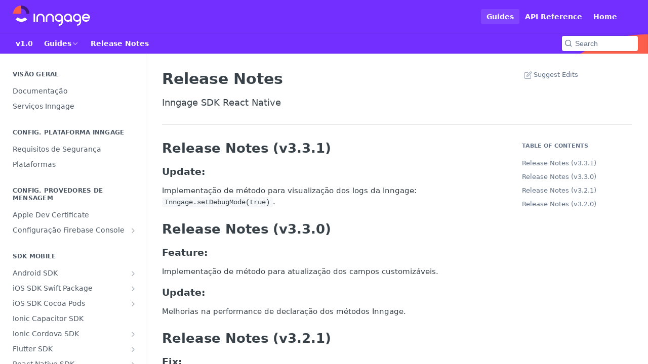

--- FILE ---
content_type: text/html; charset=utf-8
request_url: https://inngage.readme.io/docs/release-notes-1
body_size: 36708
content:
<!DOCTYPE html><html lang="en" style="" data-color-mode="system" class=" useReactApp  "><head><meta charset="utf-8"><meta name="readme-deploy" content="5.560.0"><meta name="readme-subdomain" content="inngage"><meta name="readme-version" content="1.0"><title>Release Notes</title><meta name="description" content="Inngage SDK React Native" data-rh="true"><meta property="og:title" content="Release Notes" data-rh="true"><meta property="og:description" content="Inngage SDK React Native" data-rh="true"><meta property="og:site_name" content="Inngage"><meta name="twitter:title" content="Release Notes" data-rh="true"><meta name="twitter:description" content="Inngage SDK React Native" data-rh="true"><meta name="twitter:card" content="summary_large_image"><meta name="viewport" content="width=device-width, initial-scale=1.0"><meta property="og:image" content="https://cdn.readme.io/og-image/create?type=docs&amp;title=Release%20Notes&amp;projectTitle=Inngage&amp;description=Inngage%20SDK%20React%20Native&amp;logoUrl=https%3A%2F%2Ffiles.readme.io%2F04897ff-small-inngage-white-dark.png&amp;color=%233E596D&amp;variant=light" data-rh="true"><meta name="twitter:image" content="https://cdn.readme.io/og-image/create?type=docs&amp;title=Release%20Notes&amp;projectTitle=Inngage&amp;description=Inngage%20SDK%20React%20Native&amp;logoUrl=https%3A%2F%2Ffiles.readme.io%2F04897ff-small-inngage-white-dark.png&amp;color=%233E596D&amp;variant=light" data-rh="true"><meta property="og:image:width" content="1200"><meta property="og:image:height" content="630"><link id="favicon" rel="shortcut icon" href="https://files.readme.io/2cf6592-small-logo2.png" type="image/png"><link rel="canonical" href="https://inngage.readme.io/docs/release-notes-1"><script src="https://cdn.readme.io/public/js/unauthorized-redirect.js?1766442808655"></script><script src="https://cdn.readme.io/public/js/cash-dom.min.js?1766442808655"></script><link data-chunk="Footer" rel="preload" as="style" href="https://cdn.readme.io/public/hub/web/Footer.7ca87f1efe735da787ba.css">
<link data-chunk="RDMD" rel="preload" as="style" href="https://cdn.readme.io/public/hub/web/RDMD.9331f322bb5b573f9d25.css">
<link data-chunk="RDMD" rel="preload" as="style" href="https://cdn.readme.io/public/hub/web/28788.a87032107f4fd478ffc3.css">
<link data-chunk="routes-Doc" rel="preload" as="style" href="https://cdn.readme.io/public/hub/web/routes-Doc.444ea9ddcc5e0873581c.css">
<link data-chunk="index" rel="preload" as="style" href="https://cdn.readme.io/public/hub/web/index.692323ff49c5ae77d41b.css">
<link data-chunk="Header" rel="preload" as="style" href="https://cdn.readme.io/public/hub/web/Header.9cca5cd8695b199e13b3.css">
<link data-chunk="main" rel="preload" as="style" href="https://cdn.readme.io/public/hub/web/main.5d2f0451354f522efba7.css">
<link data-chunk="main" rel="preload" as="style" href="https://cdn.readme.io/public/hub/web/ui-styles.920e73ff7b92c665c736.css">
<link data-chunk="main" rel="preload" as="script" href="https://cdn.readme.io/public/hub/web/main.e07b5f7a2b75e29a4818.js">
<link data-chunk="routes-SuperHub" rel="preload" as="script" href="https://cdn.readme.io/public/hub/web/routes-SuperHub.dbe847b0851db964caad.js">
<link data-chunk="Header" rel="preload" as="script" href="https://cdn.readme.io/public/hub/web/Header.4d0de3e8a1b6c12a6509.js">
<link data-chunk="core-icons-chevron-up-down-svg" rel="preload" as="script" href="https://cdn.readme.io/public/hub/web/core-icons-chevron-up-down-svg.7e2a19f84d9f878e947a.js">
<link data-chunk="index" rel="preload" as="script" href="https://cdn.readme.io/public/hub/web/13766.d772ba54efb1db56d529.js">
<link data-chunk="index" rel="preload" as="script" href="https://cdn.readme.io/public/hub/web/36306.25df14d750a388895b91.js">
<link data-chunk="index" rel="preload" as="script" href="https://cdn.readme.io/public/hub/web/26083.93f154ec954bd731ce82.js">
<link data-chunk="index" rel="preload" as="script" href="https://cdn.readme.io/public/hub/web/index.9fb5255ae0fbbd8a092b.js">
<link data-chunk="routes-Doc" rel="preload" as="script" href="https://cdn.readme.io/public/hub/web/16563.8ee90e74136685c009f7.js">
<link data-chunk="routes-Doc" rel="preload" as="script" href="https://cdn.readme.io/public/hub/web/6146.f99bcbc8d654cc36d7c8.js">
<link data-chunk="routes-Doc" rel="preload" as="script" href="https://cdn.readme.io/public/hub/web/96652.8b6d209fa5e555ea4745.js">
<link data-chunk="routes-Doc" rel="preload" as="script" href="https://cdn.readme.io/public/hub/web/88836.466db83f0dbc8536e6f1.js">
<link data-chunk="routes-Doc" rel="preload" as="script" href="https://cdn.readme.io/public/hub/web/86805.9855de64ba6674844a32.js">
<link data-chunk="routes-Doc" rel="preload" as="script" href="https://cdn.readme.io/public/hub/web/79711.d5a913b5bac72c11f75d.js">
<link data-chunk="routes-Doc" rel="preload" as="script" href="https://cdn.readme.io/public/hub/web/39819.bd1e3d3ce6c88b669b49.js">
<link data-chunk="routes-Doc" rel="preload" as="script" href="https://cdn.readme.io/public/hub/web/routes-Doc.16bc5fb6c7d04cb6f4ef.js">
<link data-chunk="RDMD" rel="preload" as="script" href="https://cdn.readme.io/public/hub/web/46123.69ebc12c0e2bace354b5.js">
<link data-chunk="RDMD" rel="preload" as="script" href="https://cdn.readme.io/public/hub/web/23781.e74aa301646844cc6f02.js">
<link data-chunk="RDMD" rel="preload" as="script" href="https://cdn.readme.io/public/hub/web/48424.bb37c5885520ec98c35d.js">
<link data-chunk="RDMD" rel="preload" as="script" href="https://cdn.readme.io/public/hub/web/65492.cd2ee63fcdce46aab92a.js">
<link data-chunk="RDMD" rel="preload" as="script" href="https://cdn.readme.io/public/hub/web/99947.1ce5a0ee52c06ee3aa91.js">
<link data-chunk="RDMD" rel="preload" as="script" href="https://cdn.readme.io/public/hub/web/6349.6701abb57dd60bca35d2.js">
<link data-chunk="RDMD" rel="preload" as="script" href="https://cdn.readme.io/public/hub/web/45496.0fe3400ead30b64a9a55.js">
<link data-chunk="RDMD" rel="preload" as="script" href="https://cdn.readme.io/public/hub/web/68075.62a5eb188c2d4e566c6b.js">
<link data-chunk="RDMD" rel="preload" as="script" href="https://cdn.readme.io/public/hub/web/28788.7c01362395ffe7c21203.js">
<link data-chunk="RDMD" rel="preload" as="script" href="https://cdn.readme.io/public/hub/web/31165.bac4906f0f0787b49938.js">
<link data-chunk="RDMD" rel="preload" as="script" href="https://cdn.readme.io/public/hub/web/RDMD.b594f093c77c152b86d9.js">
<link data-chunk="Footer" rel="preload" as="script" href="https://cdn.readme.io/public/hub/web/Footer.b22d47c399e3de6aa385.js">
<link data-chunk="main" rel="stylesheet" href="https://cdn.readme.io/public/hub/web/ui-styles.920e73ff7b92c665c736.css">
<link data-chunk="main" rel="stylesheet" href="https://cdn.readme.io/public/hub/web/main.5d2f0451354f522efba7.css">
<link data-chunk="Header" rel="stylesheet" href="https://cdn.readme.io/public/hub/web/Header.9cca5cd8695b199e13b3.css">
<link data-chunk="index" rel="stylesheet" href="https://cdn.readme.io/public/hub/web/index.692323ff49c5ae77d41b.css">
<link data-chunk="routes-Doc" rel="stylesheet" href="https://cdn.readme.io/public/hub/web/routes-Doc.444ea9ddcc5e0873581c.css">
<link data-chunk="RDMD" rel="stylesheet" href="https://cdn.readme.io/public/hub/web/28788.a87032107f4fd478ffc3.css">
<link data-chunk="RDMD" rel="stylesheet" href="https://cdn.readme.io/public/hub/web/RDMD.9331f322bb5b573f9d25.css">
<link data-chunk="Footer" rel="stylesheet" href="https://cdn.readme.io/public/hub/web/Footer.7ca87f1efe735da787ba.css"><!-- CUSTOM CSS--><style title="rm-custom-css">:root{--project-color-primary:#3E596D;--project-color-inverse:#fff;--recipe-button-color:#40187F;--recipe-button-color-hover:#150829;--recipe-button-color-active:#000000;--recipe-button-color-focus:rgba(64, 24, 127, 0.25);--recipe-button-color-disabled:#a67de6}[id=enterprise] .ReadMeUI[is=AlgoliaSearch]{--project-color-primary:#3E596D;--project-color-inverse:#fff}a{color:var(--color-link-primary,#40187f)}a:hover{color:var(--color-link-primary-darken-5,#150829)}a.text-muted:hover{color:var(--color-link-primary,#40187f)}.btn.btn-primary{background-color:#40187f}.btn.btn-primary:hover{background-color:#150829}.theme-line #hub-landing-top h2{color:#40187f}#hub-landing-top .btn:hover{color:#40187f}.theme-line #hub-landing-top .btn:hover{color:#fff}.theme-solid header#hub-header #header-top{background-color:#3e596d}.theme-solid.header-gradient header#hub-header #header-top{background:linear-gradient(to bottom,#3e596d,#1b3243)}.theme-solid.header-custom header#hub-header #header-top{background-image:url(https://files.readme.io/fe936dd-linledIn_cover.jpg)}.theme-line header#hub-header #header-top{border-bottom-color:#3e596d}.theme-line header#hub-header #header-top .btn{background-color:#3e596d}header#hub-header #header-top #header-logo{width:152px;height:40px;margin-top:0;background-image:url(https://files.readme.io/04897ff-small-inngage-white-dark.png)}#hub-subheader-parent #hub-subheader .hub-subheader-breadcrumbs .dropdown-menu a:hover{background-color:#3e596d}#subheader-links a.active{color:#3e596d!important;box-shadow:inset 0 -2px 0 #3e596d}#subheader-links a:hover{color:#3e596d!important;box-shadow:inset 0 -2px 0 #3e596d;opacity:.7}.discussion .submit-vote.submit-vote-parent.voted a.submit-vote-button{background-color:#40187f}section#hub-discuss .discussion a .discuss-body h4{color:#40187f}section#hub-discuss .discussion a:hover .discuss-body h4{color:#150829}#hub-subheader-parent #hub-subheader.sticky-header.sticky{border-bottom-color:#40187f}#hub-subheader-parent #hub-subheader.sticky-header.sticky .search-box{border-bottom-color:#40187f}#hub-search-results h3 em{color:#40187f}.main_background,.tag-item{background:#40187f!important}.main_background:hover{background:#150829!important}.main_color{color:#3e596d!important}.border_bottom_main_color{border-bottom:2px solid #3e596d}.main_color_hover:hover{color:#3e596d!important}section#hub-discuss h1{color:#40187f}#hub-reference .hub-api .api-definition .api-try-it-out.active{border-color:#40187f;background-color:#40187f}#hub-reference .hub-api .api-definition .api-try-it-out.active:hover{background-color:#150829;border-color:#150829}#hub-reference .hub-api .api-definition .api-try-it-out:hover{border-color:#40187f;color:#40187f}#hub-reference .hub-reference .logs .logs-empty .logs-login-button,#hub-reference .hub-reference .logs .logs-login .logs-login-button{background-color:var(--project-color-primary,#40187f);border-color:var(--project-color-primary,#40187f)}#hub-reference .hub-reference .logs .logs-empty .logs-login-button:hover,#hub-reference .hub-reference .logs .logs-login .logs-login-button:hover{background-color:#150829;border-color:#150829}#hub-reference .hub-reference .logs .logs-empty>svg>path,#hub-reference .hub-reference .logs .logs-login>svg>path{fill:#40187f;fill:var(--project-color-primary,#40187f)}#hub-reference .hub-reference .logs:last-child .logs-empty,#hub-reference .hub-reference .logs:last-child .logs-login{margin-bottom:35px}#hub-reference .hub-reference .hub-reference-section .hub-reference-left header .hub-reference-edit:hover{color:#40187f}.main-color-accent{border-bottom:3px solid #3e596d;padding-bottom:8px}/*! BEGIN HUB_CUSTOM_STYLES *//*! END HUB_CUSTOM_STYLES */</style><meta name="loadedProject" content="inngage"><script>var storedColorMode = `system` === 'system' ? window.localStorage.getItem('color-scheme') : `system`
document.querySelector('[data-color-mode]').setAttribute('data-color-mode', storedColorMode)</script><script id="config" type="application/json" data-json="{&quot;algoliaIndex&quot;:&quot;readme_search_v2&quot;,&quot;amplitude&quot;:{&quot;apiKey&quot;:&quot;dc8065a65ef83d6ad23e37aaf014fc84&quot;,&quot;enabled&quot;:true},&quot;asset_url&quot;:&quot;https://cdn.readme.io&quot;,&quot;domain&quot;:&quot;readme.io&quot;,&quot;domainFull&quot;:&quot;https://dash.readme.com&quot;,&quot;encryptedLocalStorageKey&quot;:&quot;ekfls-2025-03-27&quot;,&quot;fullstory&quot;:{&quot;enabled&quot;:true,&quot;orgId&quot;:&quot;FSV9A&quot;},&quot;git&quot;:{&quot;sync&quot;:{&quot;bitbucket&quot;:{&quot;installationLink&quot;:&quot;https://developer.atlassian.com/console/install/310151e6-ca1a-4a44-9af6-1b523fea0561?signature=AYABeMn9vqFkrg%2F1DrJAQxSyVf4AAAADAAdhd3Mta21zAEthcm46YXdzOmttczp1cy13ZXN0LTI6NzA5NTg3ODM1MjQzOmtleS83MDVlZDY3MC1mNTdjLTQxYjUtOWY5Yi1lM2YyZGNjMTQ2ZTcAuAECAQB4IOp8r3eKNYw8z2v%2FEq3%2FfvrZguoGsXpNSaDveR%2FF%2Fo0BHUxIjSWx71zNK2RycuMYSgAAAH4wfAYJKoZIhvcNAQcGoG8wbQIBADBoBgkqhkiG9w0BBwEwHgYJYIZIAWUDBAEuMBEEDOJgARbqndU9YM%2FRdQIBEIA7unpCah%2BIu53NA72LkkCDhNHOv%2BgRD7agXAO3jXqw0%2FAcBOB0%2F5LmpzB5f6B1HpkmsAN2i2SbsFL30nkAB2F3cy1rbXMAS2Fybjphd3M6a21zOmV1LXdlc3QtMTo3MDk1ODc4MzUyNDM6a2V5LzQ2MzBjZTZiLTAwYzMtNGRlMi04NzdiLTYyN2UyMDYwZTVjYwC4AQICAHijmwVTMt6Oj3F%2B0%2B0cVrojrS8yZ9ktpdfDxqPMSIkvHAGT%[base64]%2BMHwGCSqGSIb3DQEHBqBvMG0CAQAwaAYJKoZIhvcNAQcBMB4GCWCGSAFlAwQBLjARBAzzWhThsIgJwrr%2FY2ECARCAOxoaW9pob21lweyAfrIm6Fw7gd8D%2B%2F8LHk4rl3jjULDM35%2FVPuqBrqKunYZSVCCGNGB3RqpQJr%2FasASiAgAAAAAMAAAQAAAAAAAAAAAAAAAAAEokowLKsF1tMABEq%2BKNyJP%2F%2F%2F%2F%2FAAAAAQAAAAAAAAAAAAAAAQAAADJLzRcp6MkqKR43PUjOiRxxbxXYhLc6vFXEutK3%2BQ71yuPq4dC8pAHruOVQpvVcUSe8dptV8c7wR8BTJjv%2F%2FNe8r0g%3D&amp;product=bitbucket&quot;}}},&quot;metrics&quot;:{&quot;billingCronEnabled&quot;:&quot;true&quot;,&quot;dashUrl&quot;:&quot;https://m.readme.io&quot;,&quot;defaultUrl&quot;:&quot;https://m.readme.io&quot;,&quot;exportMaxRetries&quot;:12,&quot;wsUrl&quot;:&quot;wss://m.readme.io&quot;},&quot;micro&quot;:{&quot;baseUrl&quot;:&quot;https://micro-beta.readme.com&quot;},&quot;proxyUrl&quot;:&quot;https://try.readme.io&quot;,&quot;readmeRecaptchaSiteKey&quot;:&quot;6LesVBYpAAAAAESOCHOyo2kF9SZXPVb54Nwf3i2x&quot;,&quot;releaseVersion&quot;:&quot;5.560.0&quot;,&quot;reservedWords&quot;:{&quot;tools&quot;:[&quot;execute-request&quot;,&quot;get-code-snippet&quot;,&quot;get-endpoint&quot;,&quot;get-request-body&quot;,&quot;get-response-schema&quot;,&quot;get-server-variables&quot;,&quot;list-endpoints&quot;,&quot;list-security-schemes&quot;,&quot;list-specs&quot;,&quot;search-specs&quot;,&quot;search&quot;,&quot;fetch&quot;]},&quot;sentry&quot;:{&quot;dsn&quot;:&quot;https://3bbe57a973254129bcb93e47dc0cc46f@o343074.ingest.sentry.io/2052166&quot;,&quot;enabled&quot;:true},&quot;shMigration&quot;:{&quot;promoVideo&quot;:&quot;&quot;,&quot;forceWaitlist&quot;:false,&quot;migrationPreview&quot;:false},&quot;sslBaseDomain&quot;:&quot;readmessl.com&quot;,&quot;sslGenerationService&quot;:&quot;ssl.readmessl.com&quot;,&quot;stripePk&quot;:&quot;pk_live_5103PML2qXbDukVh7GDAkQoR4NSuLqy8idd5xtdm9407XdPR6o3bo663C1ruEGhXJjpnb2YCpj8EU1UvQYanuCjtr00t1DRCf2a&quot;,&quot;superHub&quot;:{&quot;newProjectsEnabled&quot;:true},&quot;wootric&quot;:{&quot;accountToken&quot;:&quot;NPS-122b75a4&quot;,&quot;enabled&quot;:true}}"></script></head><body class="body-box theme-solid header-custom header-bg-size-cover header-bg-pos-tr header-overlay-triangles reference-layout-row lumosity-normal "><div id="ssr-top"></div><div id="ssr-main"><div class="App ThemeContext ThemeContext_dark ThemeContext_classic" style="--color-primary:#3E596D;--color-primary-inverse:#fff;--color-primary-alt:#1b3243;--color-primary-darken-10:#2b3e4c;--color-primary-darken-20:#19242c;--color-primary-alpha-25:rgba(62, 89, 109, 0.25);--color-link-primary:#40187F;--color-link-primary-darken-5:#35146a;--color-link-primary-darken-10:#2a1054;--color-link-primary-darken-20:#150829;--color-link-primary-alpha-50:rgba(64, 24, 127, 0.5);--color-link-primary-alpha-25:rgba(64, 24, 127, 0.25);--color-link-background:rgba(64, 24, 127, 0.09);--color-link-text:#fff;--color-login-link:#018ef5;--color-login-link-text:#fff;--color-login-link-darken-10:#0171c2;--color-login-link-primary-alpha-50:rgba(1, 142, 245, 0.5)"><div class="ContentWithOwlbotx4PaFDoA1KMz"><div class="ContentWithOwlbot-content2X1XexaN8Lf2"><header class="Header3zzata9F_ZPQ rm-Header_classic rm-Header rm-Header_overlay rm-Header_overlay-custom rm-Header_custom rm-Header_custom-pos-top-right rm-Header_custom-size-cover" style="background-image:url(https://files.readme.io/fe936dd-linledIn_cover.jpg)"><div class="rm-Header-top Header-topuTMpygDG4e1V Header-top_classic3g7Q6zoBy8zh"><div class="rm-Container rm-Container_flex"><div style="outline:none" tabindex="-1"><a href="#content" target="_self" class="Button Button_md rm-JumpTo Header-jumpTo3IWKQXmhSI5D Button_primary">Jump to Content</a></div><div class="rm-Header-left Header-leftADQdGVqx1wqU"><a class="rm-Logo Header-logo1Xy41PtkzbdG" href="https://www.inngage.com.br" target="_self"><img alt="Inngage" class="rm-Logo-img rm-Logo-img_lg Header-logo-img3YvV4lcGKkeb" src="https://files.readme.io/04897ff-small-inngage-white-dark.png"/></a></div><div class="rm-Header-left Header-leftADQdGVqx1wqU Header-left_mobile1RG-X93lx6PF"><div><button aria-label="Toggle navigation menu" class="icon-menu menu3d6DYNDa3tk5" type="button"></button><div class=""><div class="Flyout95xhYIIoTKtc undefined rm-Flyout" data-testid="flyout"><div class="MobileFlyout1hHJpUd-nYkd"><a class="rm-MobileFlyout-item NavItem-item1gDDTqaXGhm1 NavItem-item_mobile1qG3gd-Mkck- " href="/" target="_self"><i class="icon-landing-page-2 NavItem-badge1qOxpfTiALoz rm-Header-bottom-link-icon"></i><span class="NavItem-textSlZuuL489uiw">Home</span></a><a aria-current="page" class="rm-MobileFlyout-item NavItem-item1gDDTqaXGhm1 NavItem-item_mobile1qG3gd-Mkck-  active" href="/docs" target="_self"><i class="icon-guides NavItem-badge1qOxpfTiALoz rm-Header-bottom-link-icon"></i><span class="NavItem-textSlZuuL489uiw">Guides</span></a><a class="rm-MobileFlyout-item NavItem-item1gDDTqaXGhm1 NavItem-item_mobile1qG3gd-Mkck- " href="/reference" target="_self"><i class="icon-references NavItem-badge1qOxpfTiALoz rm-Header-bottom-link-icon"></i><span class="NavItem-textSlZuuL489uiw">API Reference</span></a><div class="NavItem-item1gDDTqaXGhm1 NavItem-item_inactiveMQoyhN045qAn">v<!-- -->1.0</div><hr class="MobileFlyout-divider10xf7R2X1MeW"/><a aria-current="page" class="rm-MobileFlyout-item NavItem-item1gDDTqaXGhm1 NavItem-item_mobile1qG3gd-Mkck- NavItem_dropdown-muted1xJVuczwGc74 active" href="/docs" target="_self">Guides</a><a class="rm-MobileFlyout-item NavItem-item1gDDTqaXGhm1 NavItem-item_mobile1qG3gd-Mkck- NavItem_dropdown-muted1xJVuczwGc74" href="/reference" target="_self">API Reference</a><a class="rm-MobileFlyout-item NavItem-item1gDDTqaXGhm1 NavItem-item_mobile1qG3gd-Mkck- NavItem_dropdown-muted1xJVuczwGc74" href="/" target="_self">Home</a><a class="MobileFlyout-logo3Lq1eTlk1K76 Header-logo1Xy41PtkzbdG rm-Logo" href="https://www.inngage.com.br" target="_self"><img alt="Inngage" class="Header-logo-img3YvV4lcGKkeb rm-Logo-img" src="https://files.readme.io/04897ff-small-inngage-white-dark.png"/></a></div></div></div></div><div class="Header-left-nav2xWPWMNHOGf_"><i class="icon-guides Header-left-nav-icon10glJKFwewOv"></i>Guides</div></div><div class="rm-Header-right Header-right21PC2XTT6aMg"><span class="Header-right_desktop14ja01RUQ7HE"><a aria-current="page" class="Button Button_md rm-Header-link rm-Header-top-link Button_slate_text rm-Header-top-link_active Header-link2tXYTgXq85zW active" href="/docs" target="_self">Guides</a><a class="Button Button_md rm-Header-link rm-Header-top-link Button_slate_text Header-link2tXYTgXq85zW" href="/reference" target="_self">API Reference</a><a class="Button Button_md rm-Header-link rm-Header-top-link Button_slate_text Header-link2tXYTgXq85zW" href="/" target="_self">Home</a></span><div class="Header-searchtb6Foi0-D9Vx"><button aria-label="Search ⌘k" class="rm-SearchToggle" data-symbol="⌘"><div class="rm-SearchToggle-icon icon-search1"></div></button></div><div class="ThemeToggle-wrapper1ZcciJoF3Lq3 Dropdown Dropdown_closed" data-testid="dropdown-container"><button aria-label="Toggle color scheme" id="ThemeToggle-button-static-id-placeholder" aria-haspopup="dialog" class="Button Button_sm rm-ThemeToggle ThemeToggle2xLp9tbEJ0XB Dropdown-toggle Button_primary_ghost Button_primary" type="button"><svg aria-labelledby="ThemeToggle-button-static-id-placeholder" class="Icon ThemeToggle-Icon22I6nqvxacln ThemeToggle-Icon_active2ocLaPY47U28" role="img" viewBox="0 0 24 24"><path class="ThemeToggle-Icon-raysbSO3FKsq2hn" d="M12 2v2"></path><path d="M14.837 16.385a6 6 0 1 1-7.223-7.222c.624-.147.97.66.715 1.248a4 4 0 0 0 5.26 5.259c.589-.255 1.396.09 1.248.715"></path><path d="M16 12a4 4 0 0 0-4-4"></path><path class="ThemeToggle-Icon-raysbSO3FKsq2hn" d="m19 5-1.256 1.256"></path><path class="ThemeToggle-Icon-raysbSO3FKsq2hn" d="M20 12h2"></path></svg><svg aria-labelledby="ThemeToggle-button-static-id-placeholder" class="Icon ThemeToggle-Icon22I6nqvxacln ThemeToggle-Icon_dark3c1eP_qTU7uF" role="img" viewBox="0 0 24 24"><path d="M19 14.79C18.8427 16.4922 18.2039 18.1144 17.1582 19.4668C16.1126 20.8192 14.7035 21.8458 13.0957 22.4265C11.4879 23.0073 9.74798 23.1181 8.0795 22.7461C6.41102 22.3741 4.88299 21.5345 3.67423 20.3258C2.46546 19.117 1.62594 17.589 1.25391 15.9205C0.881876 14.252 0.992717 12.5121 1.57346 10.9043C2.1542 9.29651 3.18083 7.88737 4.53321 6.84175C5.8856 5.79614 7.5078 5.15731 9.21 5C8.21341 6.34827 7.73385 8.00945 7.85853 9.68141C7.98322 11.3534 8.70386 12.9251 9.8894 14.1106C11.0749 15.2961 12.6466 16.0168 14.3186 16.1415C15.9906 16.2662 17.6517 15.7866 19 14.79Z"></path><path class="ThemeToggle-Icon-star2kOSzvXrVCbT" d="M18.3707 1C18.3707 3.22825 16.2282 5.37069 14 5.37069C16.2282 5.37069 18.3707 7.51313 18.3707 9.74138C18.3707 7.51313 20.5132 5.37069 22.7414 5.37069C20.5132 5.37069 18.3707 3.22825 18.3707 1Z"></path></svg><svg aria-labelledby="ThemeToggle-button-static-id-placeholder" class="Icon ThemeToggle-Icon22I6nqvxacln" role="img" viewBox="0 0 24 24"><path class="ThemeToggle-Icon-raysbSO3FKsq2hn" d="M12 1V3"></path><path class="ThemeToggle-Icon-raysbSO3FKsq2hn" d="M18.36 5.64L19.78 4.22"></path><path class="ThemeToggle-Icon-raysbSO3FKsq2hn" d="M21 12H23"></path><path class="ThemeToggle-Icon-raysbSO3FKsq2hn" d="M18.36 18.36L19.78 19.78"></path><path class="ThemeToggle-Icon-raysbSO3FKsq2hn" d="M12 21V23"></path><path class="ThemeToggle-Icon-raysbSO3FKsq2hn" d="M4.22 19.78L5.64 18.36"></path><path class="ThemeToggle-Icon-raysbSO3FKsq2hn" d="M1 12H3"></path><path class="ThemeToggle-Icon-raysbSO3FKsq2hn" d="M4.22 4.22L5.64 5.64"></path><path d="M12 17C14.7614 17 17 14.7614 17 12C17 9.23858 14.7614 7 12 7C9.23858 7 7 9.23858 7 12C7 14.7614 9.23858 17 12 17Z"></path></svg></button></div></div></div></div><div class="Header-bottom2eLKOFXMEmh5 Header-bottom_classic rm-Header-bottom"><div class="rm-Container rm-Container_flex"><nav aria-label="Primary navigation" class="Header-leftADQdGVqx1wqU Header-subnavnVH8URdkgvEl" role="navigation"><span class="Truncate1OzxBYrNNfH3 NavItem2xSfFaVqfRjy NavItem_inactive1YE6SGanIJp5 rm-Header-bottom-link" style="--Truncate-max-width:150px">v1.0</span><div class="rm-NavLinksDropdown Dropdown Dropdown_closed" data-testid="dropdown-container"><div class="Dropdown-toggle" aria-haspopup="dialog"><button class="rm-Header-link rm-Header-bottom-link NavItem2xSfFaVqfRjy Button Button_slate_text Button_md" type="button"><span>Guides</span><i class="NavItem-chevron3ZtU4bd1q5sy icon-chevron-down"></i></button></div></div><span class="rm-Header-link rm-Header-bottom-link NavItem2xSfFaVqfRjy NavItem_inactive1YE6SGanIJp5">Release Notes</span></nav><button align="center" justify="between" style="--flex-gap:var(--xs)" class="Button Button_sm Flex Flex_row MobileSubnav1DsTfasXloM2 Button_contrast Button_contrast_outline" type="button"><span class="Button-label">Release Notes</span><span class="IconWrapper Icon-wrapper2z2wVIeGsiUy"><svg fill="none" viewBox="0 0 24 24" class="Icon Icon3_D2ysxFZ_ll Icon-svg2Lm7f6G9Ly5a" data-name="chevron-up-down" role="img" style="--icon-color:inherit;--icon-size:inherit;--icon-stroke-width:2px"><path stroke="currentColor" stroke-linecap="round" stroke-linejoin="round" d="m6 16 6 6 6-6M18 8l-6-6-6 6" class="icon-stroke-width"></path></svg></span></button><div class="rm-Header-search Header-searchtb6Foi0-D9Vx Header-search_classic"><button aria-label="Search k" class="rm-SearchToggle" data-symbol=""><div class="rm-SearchToggle-icon icon-search1"></div><div class="Header-search-placeholder3Vx4OmMPcjAi rm-SearchToggle-placeholder">Search</div><kbd class="KbdShortcut3gsETbU1kkU0 rm-SearchToggle-shortcut"></kbd></button></div></div></div><div class="hub-search-results--reactApp " id="hub-search-results"><div class="hub-container"><div class="modal-backdrop show-modal rm-SearchModal" role="button" tabindex="0"></div></div></div></header><main class="rm-Guides"><div class="rm-Container rm-Container_flex"><nav aria-label="Secondary navigation" class="rm-Sidebar hub-sidebar reference-redesign Nav3C5f8FcjkaHj rm-Sidebar_guides" id="hub-sidebar" role="navigation"><div class="Sidebar1t2G1ZJq-vU1 rm-Sidebar hub-sidebar-content"><section class="Sidebar-listWrapper6Q9_yUrG906C rm-Sidebar-section"><h2 class="Sidebar-headingTRQyOa2pk0gh rm-Sidebar-heading">Visão geral</h2><ul class="Sidebar-list_sidebarLayout3RaX72iQNOEI Sidebar-list3cZWQLaBf9k8 rm-Sidebar-list"><li class="Sidebar-item23D-2Kd61_k3"><a class="Sidebar-link2Dsha-r-GKh2 childless text-wrap rm-Sidebar-link" target="_self" href="/docs/documentação"><span class="Sidebar-link-textLuTE1ySm4Kqn"><span class="Sidebar-link-text_label1gCT_uPnx7Gu">Documentação</span></span></a></li><li class="Sidebar-item23D-2Kd61_k3"><a class="Sidebar-link2Dsha-r-GKh2 childless text-wrap rm-Sidebar-link" target="_self" href="/docs/produto-inngage"><span class="Sidebar-link-textLuTE1ySm4Kqn"><span class="Sidebar-link-text_label1gCT_uPnx7Gu">Serviços Inngage</span></span></a></li></ul></section><section class="Sidebar-listWrapper6Q9_yUrG906C rm-Sidebar-section"><h2 class="Sidebar-headingTRQyOa2pk0gh rm-Sidebar-heading">Config. plataforma Inngage</h2><ul class="Sidebar-list_sidebarLayout3RaX72iQNOEI Sidebar-list3cZWQLaBf9k8 rm-Sidebar-list"><li class="Sidebar-item23D-2Kd61_k3"><a class="Sidebar-link2Dsha-r-GKh2 childless text-wrap rm-Sidebar-link" target="_self" href="/docs/requisitos-seguranca-plataforma-inngage"><span class="Sidebar-link-textLuTE1ySm4Kqn"><span class="Sidebar-link-text_label1gCT_uPnx7Gu">Requisitos de Segurança</span></span></a></li><li class="Sidebar-item23D-2Kd61_k3"><a class="Sidebar-link2Dsha-r-GKh2 childless text-wrap rm-Sidebar-link" target="_self" href="/docs/plataforma-inngage"><span class="Sidebar-link-textLuTE1ySm4Kqn"><span class="Sidebar-link-text_label1gCT_uPnx7Gu">Plataformas</span></span></a></li></ul></section><section class="Sidebar-listWrapper6Q9_yUrG906C rm-Sidebar-section"><h2 class="Sidebar-headingTRQyOa2pk0gh rm-Sidebar-heading">CONFIG. PROVEDORES DE MENSAGEM</h2><ul class="Sidebar-list_sidebarLayout3RaX72iQNOEI Sidebar-list3cZWQLaBf9k8 rm-Sidebar-list"><li class="Sidebar-item23D-2Kd61_k3"><a class="Sidebar-link2Dsha-r-GKh2 childless text-wrap rm-Sidebar-link" target="_self" href="/docs/apple-dev-certificate"><span class="Sidebar-link-textLuTE1ySm4Kqn"><span class="Sidebar-link-text_label1gCT_uPnx7Gu">Apple Dev Certificate</span></span></a></li><li class="Sidebar-item23D-2Kd61_k3"><a class="Sidebar-link2Dsha-r-GKh2 Sidebar-link_parent text-wrap rm-Sidebar-link" target="_self" href="/docs/firebase-console"><span class="Sidebar-link-textLuTE1ySm4Kqn"><span class="Sidebar-link-text_label1gCT_uPnx7Gu">Configuração Firebase Console</span></span><button aria-expanded="false" aria-label="Show subpages for Configuração Firebase Console" class="Sidebar-link-buttonWrapper3hnFHNku8_BJ" type="button"><i aria-hidden="true" class="Sidebar-link-iconnjiqEiZlPn0W Sidebar-link-expandIcon2yVH6SarI6NW icon-chevron-rightward"></i></button></a><ul class="subpages Sidebar-list3cZWQLaBf9k8 rm-Sidebar-list"><li class="Sidebar-item23D-2Kd61_k3"><a class="Sidebar-link2Dsha-r-GKh2 childless subpage text-wrap rm-Sidebar-link" target="_self" href="/docs/api-firebase-cloud-messaging-v1"><span class="Sidebar-link-textLuTE1ySm4Kqn"><span class="Sidebar-link-text_label1gCT_uPnx7Gu">API Firebase Cloud Messaging (V1)</span></span></a></li></ul></li></ul></section><section class="Sidebar-listWrapper6Q9_yUrG906C rm-Sidebar-section"><h2 class="Sidebar-headingTRQyOa2pk0gh rm-Sidebar-heading">sdk Mobile</h2><ul class="Sidebar-list_sidebarLayout3RaX72iQNOEI Sidebar-list3cZWQLaBf9k8 rm-Sidebar-list"><li class="Sidebar-item23D-2Kd61_k3"><a class="Sidebar-link2Dsha-r-GKh2 Sidebar-link_parent text-wrap rm-Sidebar-link" target="_self" href="/docs/android-sdk-20-1"><span class="Sidebar-link-textLuTE1ySm4Kqn"><span class="Sidebar-link-text_label1gCT_uPnx7Gu">Android SDK</span></span><button aria-expanded="false" aria-label="Show subpages for Android SDK" class="Sidebar-link-buttonWrapper3hnFHNku8_BJ" type="button"><i aria-hidden="true" class="Sidebar-link-iconnjiqEiZlPn0W Sidebar-link-expandIcon2yVH6SarI6NW icon-chevron-rightward"></i></button></a><ul class="subpages Sidebar-list3cZWQLaBf9k8 rm-Sidebar-list"><li class="Sidebar-item23D-2Kd61_k3"><a class="Sidebar-link2Dsha-r-GKh2 childless subpage text-wrap rm-Sidebar-link" target="_self" href="/docs/push-messaging-service"><span class="Sidebar-link-textLuTE1ySm4Kqn"><span class="Sidebar-link-text_label1gCT_uPnx7Gu">Push Messaging Service</span></span></a></li><li class="Sidebar-item23D-2Kd61_k3"><a class="Sidebar-link2Dsha-r-GKh2 childless subpage text-wrap rm-Sidebar-link" target="_self" href="/docs/realese-notes"><span class="Sidebar-link-textLuTE1ySm4Kqn"><span class="Sidebar-link-text_label1gCT_uPnx7Gu">Release Notes</span></span></a></li></ul></li><li class="Sidebar-item23D-2Kd61_k3"><a class="Sidebar-link2Dsha-r-GKh2 Sidebar-link_parent text-wrap rm-Sidebar-link" target="_self" href="/docs/ios-sdk-swift-package"><span class="Sidebar-link-textLuTE1ySm4Kqn"><span class="Sidebar-link-text_label1gCT_uPnx7Gu">iOS SDK Swift Package</span></span><button aria-expanded="false" aria-label="Show subpages for iOS SDK Swift Package" class="Sidebar-link-buttonWrapper3hnFHNku8_BJ" type="button"><i aria-hidden="true" class="Sidebar-link-iconnjiqEiZlPn0W Sidebar-link-expandIcon2yVH6SarI6NW icon-chevron-rightward"></i></button></a><ul class="subpages Sidebar-list3cZWQLaBf9k8 rm-Sidebar-list"><li class="Sidebar-item23D-2Kd61_k3"><a class="Sidebar-link2Dsha-r-GKh2 childless subpage text-wrap rm-Sidebar-link" target="_self" href="/docs/configuração-firebase-para-ios"><span class="Sidebar-link-textLuTE1ySm4Kqn"><span class="Sidebar-link-text_label1gCT_uPnx7Gu">Configuração Firebase para iOS</span></span></a></li><li class="Sidebar-item23D-2Kd61_k3"><a class="Sidebar-link2Dsha-r-GKh2 childless subpage text-wrap rm-Sidebar-link" target="_self" href="/docs/notificationservice"><span class="Sidebar-link-textLuTE1ySm4Kqn"><span class="Sidebar-link-text_label1gCT_uPnx7Gu">NotificationService</span></span></a></li><li class="Sidebar-item23D-2Kd61_k3"><a class="Sidebar-link2Dsha-r-GKh2 childless subpage text-wrap rm-Sidebar-link" target="_self" href="/docs/release-notes-2"><span class="Sidebar-link-textLuTE1ySm4Kqn"><span class="Sidebar-link-text_label1gCT_uPnx7Gu">Release Notes</span></span></a></li></ul></li><li class="Sidebar-item23D-2Kd61_k3"><a class="Sidebar-link2Dsha-r-GKh2 Sidebar-link_parent text-wrap rm-Sidebar-link" target="_self" href="/docs/ios-sdk"><span class="Sidebar-link-textLuTE1ySm4Kqn"><span class="Sidebar-link-text_label1gCT_uPnx7Gu">iOS SDK Cocoa Pods</span></span><button aria-expanded="false" aria-label="Show subpages for iOS SDK Cocoa Pods" class="Sidebar-link-buttonWrapper3hnFHNku8_BJ" type="button"><i aria-hidden="true" class="Sidebar-link-iconnjiqEiZlPn0W Sidebar-link-expandIcon2yVH6SarI6NW icon-chevron-rightward"></i></button></a><ul class="subpages Sidebar-list3cZWQLaBf9k8 rm-Sidebar-list"><li class="Sidebar-item23D-2Kd61_k3"><a class="Sidebar-link2Dsha-r-GKh2 childless subpage text-wrap rm-Sidebar-link" target="_self" href="/docs/ios-rich-push-notifications"><span class="Sidebar-link-textLuTE1ySm4Kqn"><span class="Sidebar-link-text_label1gCT_uPnx7Gu">iOS Rich Push Notifications</span></span></a></li><li class="Sidebar-item23D-2Kd61_k3"><a class="Sidebar-link2Dsha-r-GKh2 childless subpage text-wrap rm-Sidebar-link" target="_self" href="/docs/cocoa-pods"><span class="Sidebar-link-textLuTE1ySm4Kqn"><span class="Sidebar-link-text_label1gCT_uPnx7Gu">iOS SDK Cocoa Pods (Objetive C)</span></span></a></li></ul></li><li class="Sidebar-item23D-2Kd61_k3"><a class="Sidebar-link2Dsha-r-GKh2 childless text-wrap rm-Sidebar-link" target="_self" href="/docs/ionic-capacitor-sdk"><span class="Sidebar-link-textLuTE1ySm4Kqn"><span class="Sidebar-link-text_label1gCT_uPnx7Gu">Ionic Capacitor SDK</span></span></a></li><li class="Sidebar-item23D-2Kd61_k3"><a class="Sidebar-link2Dsha-r-GKh2 Sidebar-link_parent text-wrap rm-Sidebar-link" target="_self" href="/docs/ionic-sdk"><span class="Sidebar-link-textLuTE1ySm4Kqn"><span class="Sidebar-link-text_label1gCT_uPnx7Gu">Ionic Cordova SDK</span></span><button aria-expanded="false" aria-label="Show subpages for Ionic Cordova SDK" class="Sidebar-link-buttonWrapper3hnFHNku8_BJ" type="button"><i aria-hidden="true" class="Sidebar-link-iconnjiqEiZlPn0W Sidebar-link-expandIcon2yVH6SarI6NW icon-chevron-rightward"></i></button></a><ul class="subpages Sidebar-list3cZWQLaBf9k8 rm-Sidebar-list"><li class="Sidebar-item23D-2Kd61_k3"><a class="Sidebar-link2Dsha-r-GKh2 childless subpage text-wrap rm-Sidebar-link" target="_self" href="/docs/configuração-nativa-ios-sdk-20"><span class="Sidebar-link-textLuTE1ySm4Kqn"><span class="Sidebar-link-text_label1gCT_uPnx7Gu">🔧 Configurando Firebase para iOS no Projeto Ionic</span></span></a></li></ul></li><li class="Sidebar-item23D-2Kd61_k3"><a class="Sidebar-link2Dsha-r-GKh2 Sidebar-link_parent text-wrap rm-Sidebar-link" target="_self" href="/docs/flutter-sdk"><span class="Sidebar-link-textLuTE1ySm4Kqn"><span class="Sidebar-link-text_label1gCT_uPnx7Gu">Flutter SDK</span></span><button aria-expanded="false" aria-label="Show subpages for Flutter SDK" class="Sidebar-link-buttonWrapper3hnFHNku8_BJ" type="button"><i aria-hidden="true" class="Sidebar-link-iconnjiqEiZlPn0W Sidebar-link-expandIcon2yVH6SarI6NW icon-chevron-rightward"></i></button></a><ul class="subpages Sidebar-list3cZWQLaBf9k8 rm-Sidebar-list"><li class="Sidebar-item23D-2Kd61_k3"><a class="Sidebar-link2Dsha-r-GKh2 childless subpage text-wrap rm-Sidebar-link" target="_self" href="/docs/english-possible-implementations"><span class="Sidebar-link-textLuTE1ySm4Kqn"><span class="Sidebar-link-text_label1gCT_uPnx7Gu">(English) Possible Implementations</span></span></a></li><li class="Sidebar-item23D-2Kd61_k3"><a class="Sidebar-link2Dsha-r-GKh2 childless subpage text-wrap rm-Sidebar-link" target="_self" href="/docs/ios-nativo"><span class="Sidebar-link-textLuTE1ySm4Kqn"><span class="Sidebar-link-text_label1gCT_uPnx7Gu">iOS Nativo</span></span></a></li><li class="Sidebar-item23D-2Kd61_k3"><a class="Sidebar-link2Dsha-r-GKh2 childless subpage text-wrap rm-Sidebar-link" target="_self" href="/docs/android-nativo"><span class="Sidebar-link-textLuTE1ySm4Kqn"><span class="Sidebar-link-text_label1gCT_uPnx7Gu">Android Nativo</span></span></a></li><li class="Sidebar-item23D-2Kd61_k3"><a class="Sidebar-link2Dsha-r-GKh2 childless subpage text-wrap rm-Sidebar-link" target="_self" href="/docs/release-notes"><span class="Sidebar-link-textLuTE1ySm4Kqn"><span class="Sidebar-link-text_label1gCT_uPnx7Gu">Release Notes</span></span></a></li></ul></li><li class="Sidebar-item23D-2Kd61_k3"><a class="Sidebar-link2Dsha-r-GKh2 Sidebar-link_parent text-wrap rm-Sidebar-link" target="_self" href="/docs/react-native-sdk-320"><span class="Sidebar-link-textLuTE1ySm4Kqn"><span class="Sidebar-link-text_label1gCT_uPnx7Gu">React Native SDK</span></span><button aria-expanded="false" aria-label="Show subpages for React Native SDK" class="Sidebar-link-buttonWrapper3hnFHNku8_BJ" type="button"><i aria-hidden="true" class="Sidebar-link-iconnjiqEiZlPn0W Sidebar-link-expandIcon2yVH6SarI6NW icon-chevron-rightward"></i></button></a><ul class="subpages Sidebar-list3cZWQLaBf9k8 rm-Sidebar-list"><li class="Sidebar-item23D-2Kd61_k3"><a class="Sidebar-link2Dsha-r-GKh2 childless subpage text-wrap rm-Sidebar-link" target="_self" href="/docs/configuração-nativa-sdk-20"><span class="Sidebar-link-textLuTE1ySm4Kqn"><span class="Sidebar-link-text_label1gCT_uPnx7Gu">Configuração nativa Android</span></span></a></li><li class="Sidebar-item23D-2Kd61_k3"><a aria-current="page" class="Sidebar-link2Dsha-r-GKh2 childless subpage text-wrap rm-Sidebar-link active" target="_self" href="/docs/release-notes-1"><span class="Sidebar-link-textLuTE1ySm4Kqn"><span class="Sidebar-link-text_label1gCT_uPnx7Gu">Release Notes</span></span></a></li></ul></li><li class="Sidebar-item23D-2Kd61_k3"><a class="Sidebar-link2Dsha-r-GKh2 Sidebar-link_parent text-wrap rm-Sidebar-link" target="_self" href="/docs/react-native-sdk-v400-beta"><span class="Sidebar-link-textLuTE1ySm4Kqn"><span class="Sidebar-link-text_label1gCT_uPnx7Gu">React Native SDK v4.0.0</span></span><button aria-expanded="false" aria-label="Show subpages for React Native SDK v4.0.0" class="Sidebar-link-buttonWrapper3hnFHNku8_BJ" type="button"><i aria-hidden="true" class="Sidebar-link-iconnjiqEiZlPn0W Sidebar-link-expandIcon2yVH6SarI6NW icon-chevron-rightward"></i></button></a><ul class="subpages Sidebar-list3cZWQLaBf9k8 rm-Sidebar-list"><li class="Sidebar-item23D-2Kd61_k3"><a class="Sidebar-link2Dsha-r-GKh2 childless subpage text-wrap rm-Sidebar-link" target="_self" href="/docs/versões-compatíveis"><span class="Sidebar-link-textLuTE1ySm4Kqn"><span class="Sidebar-link-text_label1gCT_uPnx7Gu">Versões compatíveis</span></span></a></li></ul></li></ul></section><section class="Sidebar-listWrapper6Q9_yUrG906C rm-Sidebar-section"><h2 class="Sidebar-headingTRQyOa2pk0gh rm-Sidebar-heading">Web Push Notifications</h2><ul class="Sidebar-list_sidebarLayout3RaX72iQNOEI Sidebar-list3cZWQLaBf9k8 rm-Sidebar-list"><li class="Sidebar-item23D-2Kd61_k3"><a class="Sidebar-link2Dsha-r-GKh2 childless text-wrap rm-Sidebar-link" target="_self" href="/docs/integração-webpush"><span class="Sidebar-link-textLuTE1ySm4Kqn"><span class="Sidebar-link-text_label1gCT_uPnx7Gu">Configuração Google Chrome / Firefox / Edge e Safari</span></span></a></li><li class="Sidebar-item23D-2Kd61_k3"><a class="Sidebar-link2Dsha-r-GKh2 childless text-wrap rm-Sidebar-link" target="_self" href="/docs/identificando-o-cliente-identifier-custom-fields-e-mail-e-telefone"><span class="Sidebar-link-textLuTE1ySm4Kqn"><span class="Sidebar-link-text_label1gCT_uPnx7Gu">Identificando o cliente (Identifier, Custom Fields, E-mail e Telefone)</span></span></a></li><li class="Sidebar-item23D-2Kd61_k3"><a class="Sidebar-link2Dsha-r-GKh2 childless text-wrap rm-Sidebar-link" target="_self" href="/docs/recebendo-eventos-através-do-inngage-pixel-track"><span class="Sidebar-link-textLuTE1ySm4Kqn"><span class="Sidebar-link-text_label1gCT_uPnx7Gu">Recebendo Eventos através do Inngage Pixel Track</span></span></a></li><li class="Sidebar-item23D-2Kd61_k3"><a class="Sidebar-link2Dsha-r-GKh2 childless text-wrap rm-Sidebar-link" target="_self" href="/docs/configuração-do-web-push-pre-permission"><span class="Sidebar-link-textLuTE1ySm4Kqn"><span class="Sidebar-link-text_label1gCT_uPnx7Gu">Configuração do Web Push Pre-permission</span></span></a></li><li class="Sidebar-item23D-2Kd61_k3"><a class="Sidebar-link2Dsha-r-GKh2 childless text-wrap rm-Sidebar-link" target="_self" href="/docs/recebendo-eventos-através-de-google-tag-manager-gtm"><span class="Sidebar-link-textLuTE1ySm4Kqn"><span class="Sidebar-link-text_label1gCT_uPnx7Gu">Recebendo Eventos através de Google Tag Manager (GTM)</span></span></a></li></ul></section><div class="readme-logo" id="readmeLogo">Powered by<!-- --> <a aria-label="ReadMe" href="https://readme.com?ref_src=hub&amp;project=inngage" style="color:unset"><i class="icon icon-readme" style="display:inline-block;min-width:71px"></i></a></div></div><button aria-label="Hide sidebar navigation" class="Nav-toggle-collapse39KxgTH727KL" type="button"></button></nav><article class="rm-Article" id="content"><header id="content-head"><div class="row clearfix"><div class="col-xs-9"><h1>Release Notes</h1><div class="excerpt"><div class="rm-Markdown markdown-body" data-testid="RDMD"><p>Inngage SDK React Native</p></div></div></div><div class="col-xs-3"><a class="SuggestEdituoSX2zdYKItO suggestEdits rm-SuggestEdit" rel="nofollow" href="/edit/release-notes-1"><i aria-hidden="true" class="icon icon-edit"></i>Suggest Edits</a></div></div></header><div class="grid-container-fluid" id="content-container"><section class="content-body grid-75 "><div dehydrated="&lt;h1 class=&quot;heading heading-1 header-scroll&quot; align=&quot;&quot;&gt;&lt;div class=&quot;heading-anchor anchor waypoint&quot; id=&quot;release-notes-v331&quot;&gt;&lt;/div&gt;&lt;div class=&quot;heading-text&quot;&gt;&lt;div id=&quot;section-release-notes-v-3-3-1&quot; class=&quot;heading-anchor_backwardsCompatibility&quot;&gt;&lt;/div&gt;Release Notes (v3.3.1)&lt;/div&gt;&lt;a aria-label=&quot;Skip link to Release Notes (v3.3.1)&quot; class=&quot;heading-anchor-icon fa fa-anchor&quot; href=&quot;#release-notes-v331&quot;&gt;&lt;/a&gt;&lt;/h1&gt;
&lt;h3 class=&quot;heading heading-3 header-scroll&quot; align=&quot;&quot;&gt;&lt;div class=&quot;heading-anchor anchor waypoint&quot; id=&quot;update&quot;&gt;&lt;/div&gt;&lt;div class=&quot;heading-text&quot;&gt;&lt;div id=&quot;section-update&quot; class=&quot;heading-anchor_backwardsCompatibility&quot;&gt;&lt;/div&gt;Update:&lt;/div&gt;&lt;a aria-label=&quot;Skip link to Update:&quot; class=&quot;heading-anchor-icon fa fa-anchor&quot; href=&quot;#update&quot;&gt;&lt;/a&gt;&lt;/h3&gt;
&lt;p&gt;Implementação de método para visualização dos logs da Inngage: &lt;button aria-label=&quot;Copy Code&quot; class=&quot;rdmd-code-copy fa&quot;&gt;&lt;/button&gt;&lt;code class=&quot;rdmd-code lang- theme-light&quot; data-lang=&quot;&quot; name=&quot;&quot; tabindex=&quot;0&quot;&gt;Inngage.setDebugMode(true)&lt;/code&gt;.&lt;/p&gt;
&lt;h1 class=&quot;heading heading-1 header-scroll&quot; align=&quot;&quot;&gt;&lt;div class=&quot;heading-anchor anchor waypoint&quot; id=&quot;release-notes-v330&quot;&gt;&lt;/div&gt;&lt;div class=&quot;heading-text&quot;&gt;&lt;div id=&quot;section-release-notes-v-3-3-0&quot; class=&quot;heading-anchor_backwardsCompatibility&quot;&gt;&lt;/div&gt;Release Notes (v3.3.0)&lt;/div&gt;&lt;a aria-label=&quot;Skip link to Release Notes (v3.3.0)&quot; class=&quot;heading-anchor-icon fa fa-anchor&quot; href=&quot;#release-notes-v330&quot;&gt;&lt;/a&gt;&lt;/h1&gt;
&lt;h3 class=&quot;heading heading-3 header-scroll&quot; align=&quot;&quot;&gt;&lt;div class=&quot;heading-anchor anchor waypoint&quot; id=&quot;feature&quot;&gt;&lt;/div&gt;&lt;div class=&quot;heading-text&quot;&gt;&lt;div id=&quot;section-feature&quot; class=&quot;heading-anchor_backwardsCompatibility&quot;&gt;&lt;/div&gt;Feature:&lt;/div&gt;&lt;a aria-label=&quot;Skip link to Feature:&quot; class=&quot;heading-anchor-icon fa fa-anchor&quot; href=&quot;#feature&quot;&gt;&lt;/a&gt;&lt;/h3&gt;
&lt;p&gt;Implementação de método para atualização dos campos customizáveis. &lt;/p&gt;
&lt;h3 class=&quot;heading heading-3 header-scroll&quot; align=&quot;&quot;&gt;&lt;div class=&quot;heading-anchor anchor waypoint&quot; id=&quot;update-1&quot;&gt;&lt;/div&gt;&lt;div class=&quot;heading-text&quot;&gt;&lt;div id=&quot;section-update&quot; class=&quot;heading-anchor_backwardsCompatibility&quot;&gt;&lt;/div&gt;Update:&lt;/div&gt;&lt;a aria-label=&quot;Skip link to Update:&quot; class=&quot;heading-anchor-icon fa fa-anchor&quot; href=&quot;#update-1&quot;&gt;&lt;/a&gt;&lt;/h3&gt;
&lt;p&gt;Melhorias na performance de declaração dos métodos Inngage.&lt;/p&gt;
&lt;h1 class=&quot;heading heading-1 header-scroll&quot; align=&quot;&quot;&gt;&lt;div class=&quot;heading-anchor anchor waypoint&quot; id=&quot;release-notes-v321&quot;&gt;&lt;/div&gt;&lt;div class=&quot;heading-text&quot;&gt;&lt;div id=&quot;section-release-notes-v-3-2-1&quot; class=&quot;heading-anchor_backwardsCompatibility&quot;&gt;&lt;/div&gt;Release Notes (v3.2.1)&lt;/div&gt;&lt;a aria-label=&quot;Skip link to Release Notes (v3.2.1)&quot; class=&quot;heading-anchor-icon fa fa-anchor&quot; href=&quot;#release-notes-v321&quot;&gt;&lt;/a&gt;&lt;/h1&gt;
&lt;h3 class=&quot;heading heading-3 header-scroll&quot; align=&quot;&quot;&gt;&lt;div class=&quot;heading-anchor anchor waypoint&quot; id=&quot;fix&quot;&gt;&lt;/div&gt;&lt;div class=&quot;heading-text&quot;&gt;&lt;div id=&quot;section-fix&quot; class=&quot;heading-anchor_backwardsCompatibility&quot;&gt;&lt;/div&gt;Fix:&lt;/div&gt;&lt;a aria-label=&quot;Skip link to Fix:&quot; class=&quot;heading-anchor-icon fa fa-anchor&quot; href=&quot;#fix&quot;&gt;&lt;/a&gt;&lt;/h3&gt;
&lt;p&gt;Correção do parâmetro de &lt;strong&gt;registration&lt;/strong&gt; no método &lt;button aria-label=&quot;Copy Code&quot; class=&quot;rdmd-code-copy fa&quot;&gt;&lt;/button&gt;&lt;code class=&quot;rdmd-code lang- theme-light&quot; data-lang=&quot;&quot; name=&quot;&quot; tabindex=&quot;0&quot;&gt;Inngage.SendEvent()&lt;/code&gt;. &lt;/p&gt;
&lt;h1 class=&quot;heading heading-1 header-scroll&quot; align=&quot;&quot;&gt;&lt;div class=&quot;heading-anchor anchor waypoint&quot; id=&quot;release-notes-v320&quot;&gt;&lt;/div&gt;&lt;div class=&quot;heading-text&quot;&gt;&lt;div id=&quot;section-release-notes-v-3-2-0&quot; class=&quot;heading-anchor_backwardsCompatibility&quot;&gt;&lt;/div&gt;Release Notes (v3.2.0)&lt;/div&gt;&lt;a aria-label=&quot;Skip link to Release Notes (v3.2.0)&quot; class=&quot;heading-anchor-icon fa fa-anchor&quot; href=&quot;#release-notes-v320&quot;&gt;&lt;/a&gt;&lt;/h1&gt;
&lt;h3 class=&quot;heading heading-3 header-scroll&quot; align=&quot;&quot;&gt;&lt;div class=&quot;heading-anchor anchor waypoint&quot; id=&quot;fix-1&quot;&gt;&lt;/div&gt;&lt;div class=&quot;heading-text&quot;&gt;&lt;div id=&quot;section-fix&quot; class=&quot;heading-anchor_backwardsCompatibility&quot;&gt;&lt;/div&gt;Fix:&lt;/div&gt;&lt;a aria-label=&quot;Skip link to Fix:&quot; class=&quot;heading-anchor-icon fa fa-anchor&quot; href=&quot;#fix-1&quot;&gt;&lt;/a&gt;&lt;/h3&gt;
&lt;p&gt;Correção do erro ao enviar de eventos para plataforma.&lt;/p&gt;
&lt;h3 class=&quot;heading heading-3 header-scroll&quot; align=&quot;&quot;&gt;&lt;div class=&quot;heading-anchor anchor waypoint&quot; id=&quot;updates&quot;&gt;&lt;/div&gt;&lt;div class=&quot;heading-text&quot;&gt;&lt;div id=&quot;section-updates&quot; class=&quot;heading-anchor_backwardsCompatibility&quot;&gt;&lt;/div&gt;Updates:&lt;/div&gt;&lt;a aria-label=&quot;Skip link to Updates:&quot; class=&quot;heading-anchor-icon fa fa-anchor&quot; href=&quot;#updates&quot;&gt;&lt;/a&gt;&lt;/h3&gt;
&lt;p&gt;Atualização no método de envio de eventos. &lt;/p&gt;
&lt;p&gt;Melhoria da implementação dos eventos.&lt;/p&gt;" style="margin-left:31px" class="rm-Markdown markdown-body rm-Markdown markdown-body ng-non-bindable" data-testid="RDMD"><h1 class="heading heading-1 header-scroll" align=""><div class="heading-anchor anchor waypoint" id="release-notes-v331"></div><div class="heading-text"><div id="section-release-notes-v-3-3-1" class="heading-anchor_backwardsCompatibility"></div>Release Notes (v3.3.1)</div><a aria-label="Skip link to Release Notes (v3.3.1)" class="heading-anchor-icon fa fa-anchor" href="#release-notes-v331"></a></h1>
<h3 class="heading heading-3 header-scroll" align=""><div class="heading-anchor anchor waypoint" id="update"></div><div class="heading-text"><div id="section-update" class="heading-anchor_backwardsCompatibility"></div>Update:</div><a aria-label="Skip link to Update:" class="heading-anchor-icon fa fa-anchor" href="#update"></a></h3>
<p>Implementação de método para visualização dos logs da Inngage: <button aria-label="Copy Code" class="rdmd-code-copy fa"></button><code class="rdmd-code lang- theme-light" data-lang="" name="" tabindex="0">Inngage.setDebugMode(true)</code>.</p>
<h1 class="heading heading-1 header-scroll" align=""><div class="heading-anchor anchor waypoint" id="release-notes-v330"></div><div class="heading-text"><div id="section-release-notes-v-3-3-0" class="heading-anchor_backwardsCompatibility"></div>Release Notes (v3.3.0)</div><a aria-label="Skip link to Release Notes (v3.3.0)" class="heading-anchor-icon fa fa-anchor" href="#release-notes-v330"></a></h1>
<h3 class="heading heading-3 header-scroll" align=""><div class="heading-anchor anchor waypoint" id="feature"></div><div class="heading-text"><div id="section-feature" class="heading-anchor_backwardsCompatibility"></div>Feature:</div><a aria-label="Skip link to Feature:" class="heading-anchor-icon fa fa-anchor" href="#feature"></a></h3>
<p>Implementação de método para atualização dos campos customizáveis. </p>
<h3 class="heading heading-3 header-scroll" align=""><div class="heading-anchor anchor waypoint" id="update-1"></div><div class="heading-text"><div id="section-update" class="heading-anchor_backwardsCompatibility"></div>Update:</div><a aria-label="Skip link to Update:" class="heading-anchor-icon fa fa-anchor" href="#update-1"></a></h3>
<p>Melhorias na performance de declaração dos métodos Inngage.</p>
<h1 class="heading heading-1 header-scroll" align=""><div class="heading-anchor anchor waypoint" id="release-notes-v321"></div><div class="heading-text"><div id="section-release-notes-v-3-2-1" class="heading-anchor_backwardsCompatibility"></div>Release Notes (v3.2.1)</div><a aria-label="Skip link to Release Notes (v3.2.1)" class="heading-anchor-icon fa fa-anchor" href="#release-notes-v321"></a></h1>
<h3 class="heading heading-3 header-scroll" align=""><div class="heading-anchor anchor waypoint" id="fix"></div><div class="heading-text"><div id="section-fix" class="heading-anchor_backwardsCompatibility"></div>Fix:</div><a aria-label="Skip link to Fix:" class="heading-anchor-icon fa fa-anchor" href="#fix"></a></h3>
<p>Correção do parâmetro de <strong>registration</strong> no método <button aria-label="Copy Code" class="rdmd-code-copy fa"></button><code class="rdmd-code lang- theme-light" data-lang="" name="" tabindex="0">Inngage.SendEvent()</code>. </p>
<h1 class="heading heading-1 header-scroll" align=""><div class="heading-anchor anchor waypoint" id="release-notes-v320"></div><div class="heading-text"><div id="section-release-notes-v-3-2-0" class="heading-anchor_backwardsCompatibility"></div>Release Notes (v3.2.0)</div><a aria-label="Skip link to Release Notes (v3.2.0)" class="heading-anchor-icon fa fa-anchor" href="#release-notes-v320"></a></h1>
<h3 class="heading heading-3 header-scroll" align=""><div class="heading-anchor anchor waypoint" id="fix-1"></div><div class="heading-text"><div id="section-fix" class="heading-anchor_backwardsCompatibility"></div>Fix:</div><a aria-label="Skip link to Fix:" class="heading-anchor-icon fa fa-anchor" href="#fix-1"></a></h3>
<p>Correção do erro ao enviar de eventos para plataforma.</p>
<h3 class="heading heading-3 header-scroll" align=""><div class="heading-anchor anchor waypoint" id="updates"></div><div class="heading-text"><div id="section-updates" class="heading-anchor_backwardsCompatibility"></div>Updates:</div><a aria-label="Skip link to Updates:" class="heading-anchor-icon fa fa-anchor" href="#updates"></a></h3>
<p>Atualização no método de envio de eventos. </p>
<p>Melhoria da implementação dos eventos.</p></div><div class="UpdatedAt"><p class="DateLine "><i class="icon icon-watch"></i>Updated<!-- --> <!-- -->over 1 year ago<!-- --> </p></div><hr class="NextStepsDivider"/><nav aria-label="Pagination Controls" class="PaginationControlsjDYuqu8pBMUy rm-Pagination"></nav></section><section class="content-toc grid-25 "><nav><ul class="toc-list"><li><a class="tocHeader" href="#"><i class="icon icon-text-align-left"></i>Table of Contents</a></li><li class="toc-children"><ul>
<li><a href="#release-notes-v331">Release Notes (v3.3.1)</a></li>
<li><a href="#release-notes-v330">Release Notes (v3.3.0)</a></li>
<li><a href="#release-notes-v321">Release Notes (v3.2.1)</a></li>
<li><a href="#release-notes-v320">Release Notes (v3.2.0)</a></li>
</ul></li></ul></nav></section></div><div class="ModalWrapper" id="tutorialmodal-root"></div></article></div></main><footer aria-label="Status banner" class="Footer2U8XAPoGhlgO AppFooter rm-Banners"></footer><div class="ModalWrapper" id="ChatGPT-modal"></div></div></div></div></div><div class="ng-non-bindable"><script id="ssr-props" data-initial-props="{&quot;sidebars&quot;:{&quot;docs&quot;:[{&quot;_id&quot;:&quot;64c016ba7e700500122afcae&quot;,&quot;title&quot;:&quot;Visão geral&quot;,&quot;slug&quot;:&quot;visão-geral&quot;,&quot;order&quot;:0,&quot;reference&quot;:false,&quot;project&quot;:&quot;57240e292887bb0e00bb9d93&quot;,&quot;version&quot;:&quot;57240e292887bb0e00bb9d96&quot;,&quot;createdAt&quot;:&quot;2023-07-25T18:38:50.937Z&quot;,&quot;__v&quot;:0,&quot;pages&quot;:[{&quot;_id&quot;:&quot;64c016c55f5dbf006ddcf023&quot;,&quot;api&quot;:{&quot;method&quot;:&quot;get&quot;,&quot;url&quot;:&quot;&quot;,&quot;auth&quot;:&quot;required&quot;,&quot;results&quot;:{&quot;codes&quot;:[{&quot;name&quot;:&quot;&quot;,&quot;code&quot;:&quot;{}&quot;,&quot;language&quot;:&quot;json&quot;,&quot;status&quot;:200},{&quot;name&quot;:&quot;&quot;,&quot;code&quot;:&quot;{}&quot;,&quot;language&quot;:&quot;json&quot;,&quot;status&quot;:400}]},&quot;params&quot;:[],&quot;examples&quot;:{&quot;codes&quot;:[]}},&quot;title&quot;:&quot;Documentação&quot;,&quot;icon&quot;:&quot;&quot;,&quot;type&quot;:&quot;basic&quot;,&quot;slug&quot;:&quot;documentação&quot;,&quot;order&quot;:0,&quot;isReference&quot;:false,&quot;deprecated&quot;:false,&quot;hidden&quot;:false,&quot;sync_unique&quot;:&quot;&quot;,&quot;link_url&quot;:&quot;&quot;,&quot;link_external&quot;:false,&quot;previousSlug&quot;:&quot;&quot;,&quot;category&quot;:&quot;64c016ba7e700500122afcae&quot;,&quot;createdAt&quot;:&quot;2023-07-25T18:39:01.954Z&quot;,&quot;parentDoc&quot;:null,&quot;isBodyEmpty&quot;:false,&quot;children&quot;:[]},{&quot;_id&quot;:&quot;64c016dcc0c6ef004b8eb4da&quot;,&quot;api&quot;:{&quot;method&quot;:&quot;get&quot;,&quot;url&quot;:&quot;&quot;,&quot;auth&quot;:&quot;required&quot;,&quot;results&quot;:{&quot;codes&quot;:[{&quot;name&quot;:&quot;&quot;,&quot;code&quot;:&quot;{}&quot;,&quot;language&quot;:&quot;json&quot;,&quot;status&quot;:200},{&quot;name&quot;:&quot;&quot;,&quot;code&quot;:&quot;{}&quot;,&quot;language&quot;:&quot;json&quot;,&quot;status&quot;:400}]},&quot;params&quot;:[],&quot;examples&quot;:{&quot;codes&quot;:[]}},&quot;title&quot;:&quot;Serviços Inngage&quot;,&quot;icon&quot;:&quot;&quot;,&quot;type&quot;:&quot;basic&quot;,&quot;slug&quot;:&quot;produto-inngage&quot;,&quot;order&quot;:1,&quot;isReference&quot;:false,&quot;deprecated&quot;:false,&quot;hidden&quot;:false,&quot;sync_unique&quot;:&quot;&quot;,&quot;link_url&quot;:&quot;&quot;,&quot;link_external&quot;:false,&quot;previousSlug&quot;:&quot;&quot;,&quot;category&quot;:&quot;64c016ba7e700500122afcae&quot;,&quot;createdAt&quot;:&quot;2023-07-25T18:39:24.813Z&quot;,&quot;parentDoc&quot;:null,&quot;isBodyEmpty&quot;:false,&quot;children&quot;:[]}]},{&quot;_id&quot;:&quot;6525971ea3a79f0056bd5b4b&quot;,&quot;title&quot;:&quot;Config. plataforma Inngage&quot;,&quot;slug&quot;:&quot;config-platafroma-inngage&quot;,&quot;order&quot;:1,&quot;reference&quot;:false,&quot;project&quot;:&quot;57240e292887bb0e00bb9d93&quot;,&quot;version&quot;:&quot;57240e292887bb0e00bb9d96&quot;,&quot;createdAt&quot;:&quot;2023-10-10T18:25:34.136Z&quot;,&quot;__v&quot;:0,&quot;pages&quot;:[{&quot;_id&quot;:&quot;59964eda3013510019571e1b&quot;,&quot;category&quot;:&quot;6525971ea3a79f0056bd5b4b&quot;,&quot;createdAt&quot;:&quot;2017-08-18T02:20:10.640Z&quot;,&quot;link_external&quot;:false,&quot;link_url&quot;:&quot;&quot;,&quot;sync_unique&quot;:&quot;&quot;,&quot;hidden&quot;:false,&quot;api&quot;:{&quot;results&quot;:{&quot;codes&quot;:[{&quot;status&quot;:200,&quot;language&quot;:&quot;json&quot;,&quot;code&quot;:&quot;{}&quot;,&quot;name&quot;:&quot;&quot;},{&quot;status&quot;:400,&quot;language&quot;:&quot;json&quot;,&quot;code&quot;:&quot;{}&quot;,&quot;name&quot;:&quot;&quot;}]},&quot;settings&quot;:&quot;&quot;,&quot;auth&quot;:&quot;required&quot;,&quot;params&quot;:[],&quot;url&quot;:&quot;&quot;,&quot;method&quot;:&quot;get&quot;},&quot;isReference&quot;:false,&quot;order&quot;:1,&quot;slug&quot;:&quot;requisitos-seguranca-plataforma-inngage&quot;,&quot;type&quot;:&quot;basic&quot;,&quot;title&quot;:&quot;Requisitos de Segurança&quot;,&quot;parentDoc&quot;:null,&quot;deprecated&quot;:false,&quot;icon&quot;:&quot;&quot;,&quot;previousSlug&quot;:&quot;&quot;,&quot;isBodyEmpty&quot;:false,&quot;children&quot;:[]},{&quot;_id&quot;:&quot;64ba9b36ba80a300746b88c3&quot;,&quot;api&quot;:{&quot;method&quot;:&quot;get&quot;,&quot;url&quot;:&quot;&quot;,&quot;auth&quot;:&quot;required&quot;,&quot;results&quot;:{&quot;codes&quot;:[{&quot;name&quot;:&quot;&quot;,&quot;code&quot;:&quot;{}&quot;,&quot;language&quot;:&quot;json&quot;,&quot;status&quot;:200},{&quot;name&quot;:&quot;&quot;,&quot;code&quot;:&quot;{}&quot;,&quot;language&quot;:&quot;json&quot;,&quot;status&quot;:400}]},&quot;params&quot;:[],&quot;examples&quot;:{&quot;codes&quot;:[]}},&quot;title&quot;:&quot;Plataformas&quot;,&quot;icon&quot;:&quot;&quot;,&quot;type&quot;:&quot;basic&quot;,&quot;slug&quot;:&quot;plataforma-inngage&quot;,&quot;order&quot;:2,&quot;isReference&quot;:false,&quot;deprecated&quot;:false,&quot;hidden&quot;:false,&quot;sync_unique&quot;:&quot;&quot;,&quot;link_url&quot;:&quot;&quot;,&quot;link_external&quot;:false,&quot;previousSlug&quot;:&quot;&quot;,&quot;category&quot;:&quot;6525971ea3a79f0056bd5b4b&quot;,&quot;createdAt&quot;:&quot;2023-07-21T14:50:30.440Z&quot;,&quot;parentDoc&quot;:null,&quot;isBodyEmpty&quot;:false,&quot;children&quot;:[]}]},{&quot;_id&quot;:&quot;64358e34775f5617cfd2ff7e&quot;,&quot;title&quot;:&quot;CONFIG. PROVEDORES DE MENSAGEM&quot;,&quot;slug&quot;:&quot;configuração-das-plataformas-1&quot;,&quot;order&quot;:2,&quot;reference&quot;:false,&quot;project&quot;:&quot;57240e292887bb0e00bb9d93&quot;,&quot;version&quot;:&quot;57240e292887bb0e00bb9d96&quot;,&quot;createdAt&quot;:&quot;2023-04-11T16:43:32.698Z&quot;,&quot;__v&quot;:0,&quot;pages&quot;:[{&quot;_id&quot;:&quot;64bacc446cc4f706261220d5&quot;,&quot;api&quot;:{&quot;method&quot;:&quot;get&quot;,&quot;url&quot;:&quot;&quot;,&quot;auth&quot;:&quot;required&quot;,&quot;results&quot;:{&quot;codes&quot;:[{&quot;name&quot;:&quot;&quot;,&quot;code&quot;:&quot;{}&quot;,&quot;language&quot;:&quot;json&quot;,&quot;status&quot;:200},{&quot;name&quot;:&quot;&quot;,&quot;code&quot;:&quot;{}&quot;,&quot;language&quot;:&quot;json&quot;,&quot;status&quot;:400}]},&quot;params&quot;:[],&quot;examples&quot;:{&quot;codes&quot;:[]}},&quot;title&quot;:&quot;Apple Dev Certificate&quot;,&quot;icon&quot;:&quot;&quot;,&quot;type&quot;:&quot;basic&quot;,&quot;slug&quot;:&quot;apple-dev-certificate&quot;,&quot;order&quot;:0,&quot;isReference&quot;:false,&quot;deprecated&quot;:false,&quot;hidden&quot;:false,&quot;sync_unique&quot;:&quot;&quot;,&quot;link_url&quot;:&quot;&quot;,&quot;link_external&quot;:false,&quot;previousSlug&quot;:&quot;&quot;,&quot;category&quot;:&quot;64358e34775f5617cfd2ff7e&quot;,&quot;createdAt&quot;:&quot;2023-07-21T18:19:48.439Z&quot;,&quot;parentDoc&quot;:null,&quot;isBodyEmpty&quot;:false,&quot;children&quot;:[]},{&quot;_id&quot;:&quot;64ba9b28af474c004b792676&quot;,&quot;api&quot;:{&quot;method&quot;:&quot;get&quot;,&quot;url&quot;:&quot;&quot;,&quot;auth&quot;:&quot;required&quot;,&quot;results&quot;:{&quot;codes&quot;:[{&quot;name&quot;:&quot;&quot;,&quot;code&quot;:&quot;{}&quot;,&quot;language&quot;:&quot;json&quot;,&quot;status&quot;:200},{&quot;name&quot;:&quot;&quot;,&quot;code&quot;:&quot;{}&quot;,&quot;language&quot;:&quot;json&quot;,&quot;status&quot;:400}]},&quot;params&quot;:[],&quot;examples&quot;:{&quot;codes&quot;:[]}},&quot;title&quot;:&quot;Configuração Firebase Console&quot;,&quot;icon&quot;:&quot;&quot;,&quot;type&quot;:&quot;basic&quot;,&quot;slug&quot;:&quot;firebase-console&quot;,&quot;order&quot;:1,&quot;isReference&quot;:false,&quot;deprecated&quot;:false,&quot;hidden&quot;:false,&quot;sync_unique&quot;:&quot;&quot;,&quot;link_url&quot;:&quot;&quot;,&quot;link_external&quot;:false,&quot;previousSlug&quot;:&quot;&quot;,&quot;category&quot;:&quot;64358e34775f5617cfd2ff7e&quot;,&quot;createdAt&quot;:&quot;2023-07-21T14:50:16.452Z&quot;,&quot;parentDoc&quot;:null,&quot;isBodyEmpty&quot;:false,&quot;children&quot;:[{&quot;_id&quot;:&quot;65dc98987c17400010930874&quot;,&quot;api&quot;:{&quot;method&quot;:&quot;get&quot;,&quot;url&quot;:&quot;&quot;,&quot;auth&quot;:&quot;required&quot;,&quot;results&quot;:{&quot;codes&quot;:[{&quot;name&quot;:&quot;&quot;,&quot;code&quot;:&quot;{}&quot;,&quot;language&quot;:&quot;json&quot;,&quot;status&quot;:200},{&quot;name&quot;:&quot;&quot;,&quot;code&quot;:&quot;{}&quot;,&quot;language&quot;:&quot;json&quot;,&quot;status&quot;:400}]},&quot;params&quot;:[],&quot;examples&quot;:{&quot;codes&quot;:[]}},&quot;title&quot;:&quot;API Firebase Cloud Messaging (V1)&quot;,&quot;icon&quot;:&quot;&quot;,&quot;type&quot;:&quot;basic&quot;,&quot;slug&quot;:&quot;api-firebase-cloud-messaging-v1&quot;,&quot;order&quot;:0,&quot;isReference&quot;:false,&quot;deprecated&quot;:false,&quot;hidden&quot;:false,&quot;sync_unique&quot;:&quot;&quot;,&quot;link_url&quot;:&quot;&quot;,&quot;link_external&quot;:false,&quot;previousSlug&quot;:&quot;&quot;,&quot;parentDoc&quot;:&quot;64ba9b28af474c004b792676&quot;,&quot;category&quot;:&quot;64358e34775f5617cfd2ff7e&quot;,&quot;createdAt&quot;:&quot;2024-02-26T13:56:40.835Z&quot;,&quot;isBodyEmpty&quot;:false,&quot;children&quot;:[]}]}]},{&quot;_id&quot;:&quot;64ba85d89c69de00435cca33&quot;,&quot;title&quot;:&quot;sdk Mobile&quot;,&quot;slug&quot;:&quot;sdk&quot;,&quot;order&quot;:3,&quot;reference&quot;:false,&quot;project&quot;:&quot;57240e292887bb0e00bb9d93&quot;,&quot;version&quot;:&quot;57240e292887bb0e00bb9d96&quot;,&quot;createdAt&quot;:&quot;2023-07-21T13:19:20.623Z&quot;,&quot;__v&quot;:0,&quot;pages&quot;:[{&quot;_id&quot;:&quot;653ac5ef84839f0052e29a25&quot;,&quot;api&quot;:{&quot;method&quot;:&quot;get&quot;,&quot;url&quot;:&quot;&quot;,&quot;auth&quot;:&quot;required&quot;,&quot;results&quot;:{&quot;codes&quot;:[{&quot;name&quot;:&quot;&quot;,&quot;code&quot;:&quot;{}&quot;,&quot;language&quot;:&quot;json&quot;,&quot;status&quot;:200},{&quot;name&quot;:&quot;&quot;,&quot;code&quot;:&quot;{}&quot;,&quot;language&quot;:&quot;json&quot;,&quot;status&quot;:400}]},&quot;params&quot;:[],&quot;examples&quot;:{&quot;codes&quot;:[]}},&quot;title&quot;:&quot;Android SDK&quot;,&quot;icon&quot;:&quot;&quot;,&quot;type&quot;:&quot;basic&quot;,&quot;slug&quot;:&quot;android-sdk-20-1&quot;,&quot;order&quot;:0,&quot;isReference&quot;:false,&quot;deprecated&quot;:false,&quot;hidden&quot;:false,&quot;sync_unique&quot;:&quot;&quot;,&quot;link_url&quot;:&quot;&quot;,&quot;link_external&quot;:false,&quot;previousSlug&quot;:&quot;&quot;,&quot;category&quot;:&quot;64ba85d89c69de00435cca33&quot;,&quot;createdAt&quot;:&quot;2023-10-26T20:02:55.273Z&quot;,&quot;parentDoc&quot;:null,&quot;mdx&quot;:{},&quot;isBodyEmpty&quot;:false,&quot;children&quot;:[{&quot;_id&quot;:&quot;6602a69b2f7b990011bed8b4&quot;,&quot;api&quot;:{&quot;method&quot;:&quot;get&quot;,&quot;url&quot;:&quot;&quot;,&quot;auth&quot;:&quot;required&quot;,&quot;params&quot;:[]},&quot;title&quot;:&quot;Push Messaging Service&quot;,&quot;icon&quot;:&quot;&quot;,&quot;type&quot;:&quot;basic&quot;,&quot;slug&quot;:&quot;push-messaging-service&quot;,&quot;order&quot;:0,&quot;isReference&quot;:false,&quot;deprecated&quot;:false,&quot;hidden&quot;:false,&quot;sync_unique&quot;:&quot;&quot;,&quot;link_url&quot;:&quot;&quot;,&quot;link_external&quot;:false,&quot;previousSlug&quot;:&quot;&quot;,&quot;parentDoc&quot;:&quot;653ac5ef84839f0052e29a25&quot;,&quot;category&quot;:&quot;64ba85d89c69de00435cca33&quot;,&quot;createdAt&quot;:&quot;2024-03-26T10:42:35.999Z&quot;,&quot;isBodyEmpty&quot;:false,&quot;children&quot;:[]},{&quot;_id&quot;:&quot;6542b87d6c97f707bbcd918a&quot;,&quot;api&quot;:{&quot;method&quot;:&quot;get&quot;,&quot;url&quot;:&quot;&quot;,&quot;auth&quot;:&quot;required&quot;,&quot;results&quot;:{&quot;codes&quot;:[{&quot;name&quot;:&quot;&quot;,&quot;code&quot;:&quot;{}&quot;,&quot;language&quot;:&quot;json&quot;,&quot;status&quot;:200},{&quot;name&quot;:&quot;&quot;,&quot;code&quot;:&quot;{}&quot;,&quot;language&quot;:&quot;json&quot;,&quot;status&quot;:400}]},&quot;params&quot;:[],&quot;examples&quot;:{&quot;codes&quot;:[]}},&quot;title&quot;:&quot;Release Notes&quot;,&quot;icon&quot;:&quot;&quot;,&quot;type&quot;:&quot;basic&quot;,&quot;slug&quot;:&quot;realese-notes&quot;,&quot;order&quot;:1,&quot;isReference&quot;:false,&quot;deprecated&quot;:false,&quot;hidden&quot;:false,&quot;sync_unique&quot;:&quot;&quot;,&quot;link_url&quot;:&quot;&quot;,&quot;link_external&quot;:false,&quot;previousSlug&quot;:&quot;&quot;,&quot;parentDoc&quot;:&quot;653ac5ef84839f0052e29a25&quot;,&quot;category&quot;:&quot;64ba85d89c69de00435cca33&quot;,&quot;createdAt&quot;:&quot;2023-11-01T20:43:41.697Z&quot;,&quot;mdx&quot;:{},&quot;isBodyEmpty&quot;:false,&quot;children&quot;:[]}]},{&quot;_id&quot;:&quot;68b5d45f029e2af43ecc674f&quot;,&quot;title&quot;:&quot;iOS SDK Swift Package&quot;,&quot;icon&quot;:&quot;&quot;,&quot;type&quot;:&quot;basic&quot;,&quot;slug&quot;:&quot;ios-sdk-swift-package&quot;,&quot;mdx&quot;:{},&quot;category&quot;:&quot;64ba85d89c69de00435cca33&quot;,&quot;order&quot;:2,&quot;isReference&quot;:false,&quot;deprecated&quot;:false,&quot;api&quot;:{&quot;method&quot;:&quot;get&quot;,&quot;url&quot;:&quot;&quot;,&quot;auth&quot;:&quot;required&quot;,&quot;params&quot;:[]},&quot;hidden&quot;:false,&quot;sync_unique&quot;:&quot;&quot;,&quot;link_url&quot;:&quot;&quot;,&quot;link_external&quot;:false,&quot;previousSlug&quot;:&quot;&quot;,&quot;createdAt&quot;:&quot;2025-09-01T17:14:07.653Z&quot;,&quot;parentDoc&quot;:null,&quot;isBodyEmpty&quot;:false,&quot;children&quot;:[{&quot;_id&quot;:&quot;68b5d46c582b9721d4151ba2&quot;,&quot;title&quot;:&quot;Configuração Firebase para iOS&quot;,&quot;icon&quot;:&quot;&quot;,&quot;type&quot;:&quot;basic&quot;,&quot;slug&quot;:&quot;configuração-firebase-para-ios&quot;,&quot;mdx&quot;:{},&quot;category&quot;:&quot;64ba85d89c69de00435cca33&quot;,&quot;order&quot;:0,&quot;isReference&quot;:false,&quot;deprecated&quot;:false,&quot;api&quot;:{&quot;method&quot;:&quot;get&quot;,&quot;url&quot;:&quot;&quot;,&quot;auth&quot;:&quot;required&quot;,&quot;params&quot;:[]},&quot;hidden&quot;:false,&quot;sync_unique&quot;:&quot;&quot;,&quot;link_url&quot;:&quot;&quot;,&quot;link_external&quot;:false,&quot;parentDoc&quot;:&quot;68b5d45f029e2af43ecc674f&quot;,&quot;previousSlug&quot;:&quot;&quot;,&quot;createdAt&quot;:&quot;2025-09-01T17:14:20.730Z&quot;,&quot;isBodyEmpty&quot;:false,&quot;children&quot;:[]},{&quot;_id&quot;:&quot;68b5d478c1b2ac6500f59485&quot;,&quot;title&quot;:&quot;NotificationService&quot;,&quot;icon&quot;:&quot;&quot;,&quot;type&quot;:&quot;basic&quot;,&quot;slug&quot;:&quot;notificationservice&quot;,&quot;mdx&quot;:{},&quot;category&quot;:&quot;64ba85d89c69de00435cca33&quot;,&quot;order&quot;:1,&quot;isReference&quot;:false,&quot;deprecated&quot;:false,&quot;api&quot;:{&quot;method&quot;:&quot;get&quot;,&quot;url&quot;:&quot;&quot;,&quot;auth&quot;:&quot;required&quot;,&quot;params&quot;:[]},&quot;hidden&quot;:false,&quot;sync_unique&quot;:&quot;&quot;,&quot;link_url&quot;:&quot;&quot;,&quot;link_external&quot;:false,&quot;parentDoc&quot;:&quot;68b5d45f029e2af43ecc674f&quot;,&quot;previousSlug&quot;:&quot;&quot;,&quot;createdAt&quot;:&quot;2025-09-01T17:14:32.015Z&quot;,&quot;isBodyEmpty&quot;:false,&quot;children&quot;:[]},{&quot;_id&quot;:&quot;68b5d61fb6a0aedd2d0d2dd3&quot;,&quot;title&quot;:&quot;Release Notes&quot;,&quot;icon&quot;:&quot;&quot;,&quot;type&quot;:&quot;basic&quot;,&quot;slug&quot;:&quot;release-notes-2&quot;,&quot;mdx&quot;:{},&quot;category&quot;:&quot;64ba85d89c69de00435cca33&quot;,&quot;order&quot;:2,&quot;isReference&quot;:false,&quot;deprecated&quot;:false,&quot;api&quot;:{&quot;method&quot;:&quot;get&quot;,&quot;url&quot;:&quot;&quot;,&quot;auth&quot;:&quot;required&quot;,&quot;params&quot;:[]},&quot;hidden&quot;:false,&quot;sync_unique&quot;:&quot;&quot;,&quot;link_url&quot;:&quot;&quot;,&quot;link_external&quot;:false,&quot;parentDoc&quot;:&quot;68b5d45f029e2af43ecc674f&quot;,&quot;previousSlug&quot;:&quot;&quot;,&quot;createdAt&quot;:&quot;2025-09-01T17:21:35.490Z&quot;,&quot;isBodyEmpty&quot;:false,&quot;children&quot;:[]}]},{&quot;_id&quot;:&quot;64c9626bcfb20e000bf953d0&quot;,&quot;api&quot;:{&quot;method&quot;:&quot;get&quot;,&quot;url&quot;:&quot;&quot;,&quot;auth&quot;:&quot;required&quot;,&quot;results&quot;:{&quot;codes&quot;:[{&quot;name&quot;:&quot;&quot;,&quot;code&quot;:&quot;{}&quot;,&quot;language&quot;:&quot;json&quot;,&quot;status&quot;:200},{&quot;name&quot;:&quot;&quot;,&quot;code&quot;:&quot;{}&quot;,&quot;language&quot;:&quot;json&quot;,&quot;status&quot;:400}]},&quot;params&quot;:[],&quot;examples&quot;:{&quot;codes&quot;:[]}},&quot;title&quot;:&quot;iOS SDK Cocoa Pods&quot;,&quot;icon&quot;:&quot;&quot;,&quot;type&quot;:&quot;basic&quot;,&quot;slug&quot;:&quot;ios-sdk&quot;,&quot;order&quot;:3,&quot;isReference&quot;:false,&quot;deprecated&quot;:false,&quot;hidden&quot;:false,&quot;sync_unique&quot;:&quot;&quot;,&quot;link_url&quot;:&quot;&quot;,&quot;link_external&quot;:false,&quot;previousSlug&quot;:&quot;&quot;,&quot;category&quot;:&quot;64ba85d89c69de00435cca33&quot;,&quot;createdAt&quot;:&quot;2023-08-01T19:52:11.433Z&quot;,&quot;parentDoc&quot;:null,&quot;mdx&quot;:{},&quot;isBodyEmpty&quot;:false,&quot;children&quot;:[{&quot;_id&quot;:&quot;6525954361c30a11f4e6a0f9&quot;,&quot;api&quot;:{&quot;method&quot;:&quot;get&quot;,&quot;url&quot;:&quot;&quot;,&quot;auth&quot;:&quot;required&quot;,&quot;results&quot;:{&quot;codes&quot;:[{&quot;name&quot;:&quot;&quot;,&quot;code&quot;:&quot;{}&quot;,&quot;language&quot;:&quot;json&quot;,&quot;status&quot;:200},{&quot;name&quot;:&quot;&quot;,&quot;code&quot;:&quot;{}&quot;,&quot;language&quot;:&quot;json&quot;,&quot;status&quot;:400}]},&quot;params&quot;:[],&quot;examples&quot;:{&quot;codes&quot;:[]}},&quot;title&quot;:&quot;iOS Rich Push Notifications&quot;,&quot;icon&quot;:&quot;&quot;,&quot;type&quot;:&quot;basic&quot;,&quot;slug&quot;:&quot;ios-rich-push-notifications&quot;,&quot;order&quot;:0,&quot;isReference&quot;:false,&quot;deprecated&quot;:false,&quot;hidden&quot;:false,&quot;sync_unique&quot;:&quot;&quot;,&quot;link_url&quot;:&quot;&quot;,&quot;link_external&quot;:false,&quot;previousSlug&quot;:&quot;&quot;,&quot;category&quot;:&quot;64ba85d89c69de00435cca33&quot;,&quot;createdAt&quot;:&quot;2023-10-10T18:17:39.842Z&quot;,&quot;parentDoc&quot;:&quot;64c9626bcfb20e000bf953d0&quot;,&quot;isBodyEmpty&quot;:false,&quot;children&quot;:[]},{&quot;_id&quot;:&quot;6525985acf4e720062fbe461&quot;,&quot;api&quot;:{&quot;method&quot;:&quot;get&quot;,&quot;url&quot;:&quot;&quot;,&quot;auth&quot;:&quot;required&quot;,&quot;results&quot;:{&quot;codes&quot;:[{&quot;name&quot;:&quot;&quot;,&quot;code&quot;:&quot;{}&quot;,&quot;language&quot;:&quot;json&quot;,&quot;status&quot;:200},{&quot;name&quot;:&quot;&quot;,&quot;code&quot;:&quot;{}&quot;,&quot;language&quot;:&quot;json&quot;,&quot;status&quot;:400}]},&quot;params&quot;:[],&quot;examples&quot;:{&quot;codes&quot;:[]}},&quot;title&quot;:&quot;iOS SDK Cocoa Pods (Objetive C)&quot;,&quot;icon&quot;:&quot;&quot;,&quot;type&quot;:&quot;basic&quot;,&quot;slug&quot;:&quot;cocoa-pods&quot;,&quot;order&quot;:1,&quot;isReference&quot;:false,&quot;deprecated&quot;:false,&quot;hidden&quot;:false,&quot;sync_unique&quot;:&quot;&quot;,&quot;link_url&quot;:&quot;&quot;,&quot;link_external&quot;:false,&quot;previousSlug&quot;:&quot;&quot;,&quot;parentDoc&quot;:&quot;64c9626bcfb20e000bf953d0&quot;,&quot;category&quot;:&quot;64ba85d89c69de00435cca33&quot;,&quot;createdAt&quot;:&quot;2023-10-10T18:30:50.450Z&quot;,&quot;isBodyEmpty&quot;:false,&quot;children&quot;:[]}]},{&quot;_id&quot;:&quot;68cc0f210a84a48827b5d4ed&quot;,&quot;title&quot;:&quot;Ionic Capacitor SDK&quot;,&quot;icon&quot;:&quot;&quot;,&quot;type&quot;:&quot;basic&quot;,&quot;slug&quot;:&quot;ionic-capacitor-sdk&quot;,&quot;mdx&quot;:{},&quot;category&quot;:&quot;64ba85d89c69de00435cca33&quot;,&quot;order&quot;:4,&quot;isReference&quot;:false,&quot;deprecated&quot;:false,&quot;api&quot;:{&quot;method&quot;:&quot;get&quot;,&quot;url&quot;:&quot;&quot;,&quot;auth&quot;:&quot;required&quot;,&quot;params&quot;:[]},&quot;hidden&quot;:false,&quot;sync_unique&quot;:&quot;&quot;,&quot;link_url&quot;:&quot;&quot;,&quot;link_external&quot;:false,&quot;previousSlug&quot;:&quot;&quot;,&quot;createdAt&quot;:&quot;2025-09-18T13:54:41.285Z&quot;,&quot;parentDoc&quot;:null,&quot;isBodyEmpty&quot;:false,&quot;children&quot;:[]},{&quot;_id&quot;:&quot;67ad09ab908988001063d076&quot;,&quot;mdx&quot;:{},&quot;api&quot;:{&quot;method&quot;:&quot;get&quot;,&quot;url&quot;:&quot;&quot;,&quot;auth&quot;:&quot;required&quot;,&quot;params&quot;:[]},&quot;title&quot;:&quot;Ionic Cordova SDK&quot;,&quot;icon&quot;:&quot;&quot;,&quot;type&quot;:&quot;basic&quot;,&quot;slug&quot;:&quot;ionic-sdk&quot;,&quot;order&quot;:5,&quot;isReference&quot;:false,&quot;deprecated&quot;:false,&quot;hidden&quot;:false,&quot;sync_unique&quot;:&quot;&quot;,&quot;link_url&quot;:&quot;&quot;,&quot;link_external&quot;:false,&quot;previousSlug&quot;:&quot;&quot;,&quot;category&quot;:&quot;64ba85d89c69de00435cca33&quot;,&quot;createdAt&quot;:&quot;2025-02-12T20:50:51.793Z&quot;,&quot;parentDoc&quot;:null,&quot;isBodyEmpty&quot;:false,&quot;children&quot;:[{&quot;_id&quot;:&quot;614cb8b48e63e20328b21b4d&quot;,&quot;api&quot;:{&quot;url&quot;:&quot;&quot;,&quot;auth&quot;:&quot;required&quot;,&quot;settings&quot;:&quot;&quot;,&quot;results&quot;:{&quot;codes&quot;:[{&quot;name&quot;:&quot;&quot;,&quot;code&quot;:&quot;{}&quot;,&quot;language&quot;:&quot;json&quot;,&quot;status&quot;:200},{&quot;name&quot;:&quot;&quot;,&quot;code&quot;:&quot;{}&quot;,&quot;language&quot;:&quot;json&quot;,&quot;status&quot;:400}]},&quot;params&quot;:[],&quot;examples&quot;:{&quot;codes&quot;:[]},&quot;method&quot;:&quot;get&quot;},&quot;title&quot;:&quot;🔧 Configurando Firebase para iOS no Projeto Ionic&quot;,&quot;type&quot;:&quot;basic&quot;,&quot;slug&quot;:&quot;configuração-nativa-ios-sdk-20&quot;,&quot;order&quot;:0,&quot;isReference&quot;:false,&quot;hidden&quot;:false,&quot;sync_unique&quot;:&quot;&quot;,&quot;link_url&quot;:&quot;&quot;,&quot;link_external&quot;:false,&quot;createdAt&quot;:&quot;2021-09-23T17:26:12.444Z&quot;,&quot;category&quot;:&quot;64ba85d89c69de00435cca33&quot;,&quot;parentDoc&quot;:&quot;67ad09ab908988001063d076&quot;,&quot;deprecated&quot;:false,&quot;icon&quot;:&quot;&quot;,&quot;previousSlug&quot;:&quot;&quot;,&quot;mdx&quot;:{},&quot;isBodyEmpty&quot;:false,&quot;children&quot;:[]}]},{&quot;_id&quot;:&quot;64ba863af0e2bf00239df62f&quot;,&quot;api&quot;:{&quot;method&quot;:&quot;get&quot;,&quot;url&quot;:&quot;&quot;,&quot;auth&quot;:&quot;required&quot;,&quot;results&quot;:{&quot;codes&quot;:[{&quot;name&quot;:&quot;&quot;,&quot;code&quot;:&quot;{}&quot;,&quot;language&quot;:&quot;json&quot;,&quot;status&quot;:200},{&quot;name&quot;:&quot;&quot;,&quot;code&quot;:&quot;{}&quot;,&quot;language&quot;:&quot;json&quot;,&quot;status&quot;:400}]},&quot;params&quot;:[],&quot;examples&quot;:{&quot;codes&quot;:[]}},&quot;title&quot;:&quot;Flutter SDK&quot;,&quot;icon&quot;:&quot;&quot;,&quot;type&quot;:&quot;basic&quot;,&quot;slug&quot;:&quot;flutter-sdk&quot;,&quot;order&quot;:6,&quot;isReference&quot;:false,&quot;deprecated&quot;:false,&quot;hidden&quot;:false,&quot;sync_unique&quot;:&quot;&quot;,&quot;link_url&quot;:&quot;&quot;,&quot;link_external&quot;:false,&quot;previousSlug&quot;:&quot;&quot;,&quot;category&quot;:&quot;64ba85d89c69de00435cca33&quot;,&quot;createdAt&quot;:&quot;2023-07-21T13:20:58.934Z&quot;,&quot;parentDoc&quot;:null,&quot;mdx&quot;:{},&quot;isBodyEmpty&quot;:false,&quot;children&quot;:[{&quot;_id&quot;:&quot;682746cb9cff5b00116b00bd&quot;,&quot;mdx&quot;:{},&quot;api&quot;:{&quot;method&quot;:&quot;get&quot;,&quot;url&quot;:&quot;&quot;,&quot;auth&quot;:&quot;required&quot;,&quot;params&quot;:[]},&quot;title&quot;:&quot;(English) Possible Implementations&quot;,&quot;icon&quot;:&quot;&quot;,&quot;type&quot;:&quot;basic&quot;,&quot;slug&quot;:&quot;english-possible-implementations&quot;,&quot;order&quot;:0,&quot;isReference&quot;:false,&quot;deprecated&quot;:false,&quot;hidden&quot;:false,&quot;sync_unique&quot;:&quot;&quot;,&quot;link_url&quot;:&quot;&quot;,&quot;link_external&quot;:false,&quot;previousSlug&quot;:&quot;&quot;,&quot;parentDoc&quot;:&quot;64ba863af0e2bf00239df62f&quot;,&quot;category&quot;:&quot;64ba85d89c69de00435cca33&quot;,&quot;createdAt&quot;:&quot;2025-05-16T14:08:11.065Z&quot;,&quot;isBodyEmpty&quot;:false,&quot;children&quot;:[]},{&quot;_id&quot;:&quot;6525941d8100cc1f91b5c490&quot;,&quot;api&quot;:{&quot;method&quot;:&quot;get&quot;,&quot;url&quot;:&quot;&quot;,&quot;auth&quot;:&quot;required&quot;,&quot;results&quot;:{&quot;codes&quot;:[{&quot;name&quot;:&quot;&quot;,&quot;code&quot;:&quot;{}&quot;,&quot;language&quot;:&quot;json&quot;,&quot;status&quot;:200},{&quot;name&quot;:&quot;&quot;,&quot;code&quot;:&quot;{}&quot;,&quot;language&quot;:&quot;json&quot;,&quot;status&quot;:400}]},&quot;params&quot;:[],&quot;examples&quot;:{&quot;codes&quot;:[]}},&quot;title&quot;:&quot;iOS Nativo&quot;,&quot;icon&quot;:&quot;&quot;,&quot;type&quot;:&quot;basic&quot;,&quot;slug&quot;:&quot;ios-nativo&quot;,&quot;order&quot;:1,&quot;isReference&quot;:false,&quot;deprecated&quot;:false,&quot;hidden&quot;:false,&quot;sync_unique&quot;:&quot;&quot;,&quot;link_url&quot;:&quot;&quot;,&quot;link_external&quot;:false,&quot;previousSlug&quot;:&quot;&quot;,&quot;parentDoc&quot;:&quot;64ba863af0e2bf00239df62f&quot;,&quot;category&quot;:&quot;64ba85d89c69de00435cca33&quot;,&quot;createdAt&quot;:&quot;2023-10-10T18:12:45.556Z&quot;,&quot;isBodyEmpty&quot;:false,&quot;children&quot;:[]},{&quot;_id&quot;:&quot;65259425f5967e1365bade1c&quot;,&quot;api&quot;:{&quot;method&quot;:&quot;get&quot;,&quot;url&quot;:&quot;&quot;,&quot;auth&quot;:&quot;required&quot;,&quot;results&quot;:{&quot;codes&quot;:[{&quot;name&quot;:&quot;&quot;,&quot;code&quot;:&quot;{}&quot;,&quot;language&quot;:&quot;json&quot;,&quot;status&quot;:200},{&quot;name&quot;:&quot;&quot;,&quot;code&quot;:&quot;{}&quot;,&quot;language&quot;:&quot;json&quot;,&quot;status&quot;:400}]},&quot;params&quot;:[],&quot;examples&quot;:{&quot;codes&quot;:[]}},&quot;title&quot;:&quot;Android Nativo&quot;,&quot;icon&quot;:&quot;&quot;,&quot;type&quot;:&quot;basic&quot;,&quot;slug&quot;:&quot;android-nativo&quot;,&quot;order&quot;:2,&quot;isReference&quot;:false,&quot;deprecated&quot;:false,&quot;hidden&quot;:false,&quot;sync_unique&quot;:&quot;&quot;,&quot;link_url&quot;:&quot;&quot;,&quot;link_external&quot;:false,&quot;previousSlug&quot;:&quot;&quot;,&quot;parentDoc&quot;:&quot;64ba863af0e2bf00239df62f&quot;,&quot;category&quot;:&quot;64ba85d89c69de00435cca33&quot;,&quot;createdAt&quot;:&quot;2023-10-10T18:12:53.191Z&quot;,&quot;isBodyEmpty&quot;:false,&quot;children&quot;:[]},{&quot;_id&quot;:&quot;65398172d5206e0045059895&quot;,&quot;api&quot;:{&quot;method&quot;:&quot;get&quot;,&quot;url&quot;:&quot;&quot;,&quot;auth&quot;:&quot;required&quot;,&quot;results&quot;:{&quot;codes&quot;:[{&quot;name&quot;:&quot;&quot;,&quot;code&quot;:&quot;{}&quot;,&quot;language&quot;:&quot;json&quot;,&quot;status&quot;:200},{&quot;name&quot;:&quot;&quot;,&quot;code&quot;:&quot;{}&quot;,&quot;language&quot;:&quot;json&quot;,&quot;status&quot;:400}]},&quot;params&quot;:[],&quot;examples&quot;:{&quot;codes&quot;:[]}},&quot;title&quot;:&quot;Release Notes&quot;,&quot;icon&quot;:&quot;&quot;,&quot;type&quot;:&quot;basic&quot;,&quot;slug&quot;:&quot;release-notes&quot;,&quot;order&quot;:3,&quot;isReference&quot;:false,&quot;deprecated&quot;:false,&quot;hidden&quot;:false,&quot;sync_unique&quot;:&quot;&quot;,&quot;link_url&quot;:&quot;&quot;,&quot;link_external&quot;:false,&quot;previousSlug&quot;:&quot;&quot;,&quot;parentDoc&quot;:&quot;64ba863af0e2bf00239df62f&quot;,&quot;category&quot;:&quot;64ba85d89c69de00435cca33&quot;,&quot;createdAt&quot;:&quot;2023-10-25T20:58:26.823Z&quot;,&quot;mdx&quot;:{},&quot;isBodyEmpty&quot;:false,&quot;children&quot;:[]}]},{&quot;_id&quot;:&quot;658089cdb59275005563512a&quot;,&quot;api&quot;:{&quot;method&quot;:&quot;get&quot;,&quot;url&quot;:&quot;&quot;,&quot;auth&quot;:&quot;required&quot;,&quot;results&quot;:{&quot;codes&quot;:[{&quot;name&quot;:&quot;&quot;,&quot;code&quot;:&quot;{}&quot;,&quot;language&quot;:&quot;json&quot;,&quot;status&quot;:200},{&quot;name&quot;:&quot;&quot;,&quot;code&quot;:&quot;{}&quot;,&quot;language&quot;:&quot;json&quot;,&quot;status&quot;:400}]},&quot;params&quot;:[],&quot;examples&quot;:{&quot;codes&quot;:[]}},&quot;title&quot;:&quot;React Native SDK&quot;,&quot;icon&quot;:&quot;&quot;,&quot;type&quot;:&quot;basic&quot;,&quot;slug&quot;:&quot;react-native-sdk-320&quot;,&quot;order&quot;:8,&quot;isReference&quot;:false,&quot;deprecated&quot;:false,&quot;hidden&quot;:false,&quot;sync_unique&quot;:&quot;&quot;,&quot;link_url&quot;:&quot;&quot;,&quot;link_external&quot;:false,&quot;previousSlug&quot;:&quot;react-native-sdk-copy&quot;,&quot;parentDoc&quot;:null,&quot;category&quot;:&quot;64ba85d89c69de00435cca33&quot;,&quot;createdAt&quot;:&quot;2023-12-18T18:05:01.441Z&quot;,&quot;isBodyEmpty&quot;:false,&quot;children&quot;:[{&quot;_id&quot;:&quot;614c8bb658a6b8001669e08c&quot;,&quot;api&quot;:{&quot;url&quot;:&quot;&quot;,&quot;auth&quot;:&quot;required&quot;,&quot;settings&quot;:&quot;&quot;,&quot;results&quot;:{&quot;codes&quot;:[{&quot;name&quot;:&quot;&quot;,&quot;code&quot;:&quot;{}&quot;,&quot;language&quot;:&quot;json&quot;,&quot;status&quot;:200},{&quot;name&quot;:&quot;&quot;,&quot;code&quot;:&quot;{}&quot;,&quot;language&quot;:&quot;json&quot;,&quot;status&quot;:400}]},&quot;params&quot;:[],&quot;examples&quot;:{&quot;codes&quot;:[]},&quot;method&quot;:&quot;get&quot;},&quot;title&quot;:&quot;Configuração nativa Android&quot;,&quot;type&quot;:&quot;basic&quot;,&quot;slug&quot;:&quot;configuração-nativa-sdk-20&quot;,&quot;order&quot;:0,&quot;isReference&quot;:false,&quot;hidden&quot;:false,&quot;sync_unique&quot;:&quot;&quot;,&quot;link_url&quot;:&quot;&quot;,&quot;link_external&quot;:false,&quot;createdAt&quot;:&quot;2021-09-23T14:14:14.289Z&quot;,&quot;category&quot;:&quot;64ba85d89c69de00435cca33&quot;,&quot;parentDoc&quot;:&quot;658089cdb59275005563512a&quot;,&quot;deprecated&quot;:false,&quot;icon&quot;:&quot;&quot;,&quot;previousSlug&quot;:&quot;&quot;,&quot;isBodyEmpty&quot;:false,&quot;children&quot;:[]},{&quot;_id&quot;:&quot;65808efd9d796e46c6d6f424&quot;,&quot;api&quot;:{&quot;method&quot;:&quot;get&quot;,&quot;url&quot;:&quot;&quot;,&quot;auth&quot;:&quot;required&quot;,&quot;results&quot;:{&quot;codes&quot;:[{&quot;name&quot;:&quot;&quot;,&quot;code&quot;:&quot;{}&quot;,&quot;language&quot;:&quot;json&quot;,&quot;status&quot;:200},{&quot;name&quot;:&quot;&quot;,&quot;code&quot;:&quot;{}&quot;,&quot;language&quot;:&quot;json&quot;,&quot;status&quot;:400}]},&quot;params&quot;:[],&quot;examples&quot;:{&quot;codes&quot;:[]}},&quot;title&quot;:&quot;Release Notes&quot;,&quot;icon&quot;:&quot;&quot;,&quot;type&quot;:&quot;basic&quot;,&quot;slug&quot;:&quot;release-notes-1&quot;,&quot;order&quot;:2,&quot;isReference&quot;:false,&quot;deprecated&quot;:false,&quot;hidden&quot;:false,&quot;sync_unique&quot;:&quot;&quot;,&quot;link_url&quot;:&quot;&quot;,&quot;link_external&quot;:false,&quot;previousSlug&quot;:&quot;&quot;,&quot;parentDoc&quot;:&quot;658089cdb59275005563512a&quot;,&quot;category&quot;:&quot;64ba85d89c69de00435cca33&quot;,&quot;createdAt&quot;:&quot;2023-12-18T18:27:09.905Z&quot;,&quot;isBodyEmpty&quot;:false,&quot;children&quot;:[]}]},{&quot;_id&quot;:&quot;6660b02c2de1fe004cbedd58&quot;,&quot;api&quot;:{&quot;method&quot;:&quot;get&quot;,&quot;url&quot;:&quot;&quot;,&quot;auth&quot;:&quot;required&quot;,&quot;results&quot;:{&quot;codes&quot;:[{&quot;name&quot;:&quot;&quot;,&quot;code&quot;:&quot;{}&quot;,&quot;language&quot;:&quot;json&quot;,&quot;status&quot;:200},{&quot;name&quot;:&quot;&quot;,&quot;code&quot;:&quot;{}&quot;,&quot;language&quot;:&quot;json&quot;,&quot;status&quot;:400}]},&quot;params&quot;:[],&quot;examples&quot;:{&quot;codes&quot;:[]}},&quot;title&quot;:&quot;React Native SDK v4.0.0&quot;,&quot;icon&quot;:&quot;&quot;,&quot;type&quot;:&quot;basic&quot;,&quot;slug&quot;:&quot;react-native-sdk-v400-beta&quot;,&quot;order&quot;:9,&quot;isReference&quot;:false,&quot;deprecated&quot;:false,&quot;hidden&quot;:false,&quot;sync_unique&quot;:&quot;&quot;,&quot;link_url&quot;:&quot;&quot;,&quot;link_external&quot;:false,&quot;previousSlug&quot;:&quot;react-native-sdk-v400&quot;,&quot;parentDoc&quot;:null,&quot;category&quot;:&quot;64ba85d89c69de00435cca33&quot;,&quot;createdAt&quot;:&quot;2024-06-05T18:36:28.104Z&quot;,&quot;mdx&quot;:{},&quot;isBodyEmpty&quot;:false,&quot;children&quot;:[{&quot;_id&quot;:&quot;6903d09f71b44b0576141316&quot;,&quot;title&quot;:&quot;Versões compatíveis&quot;,&quot;icon&quot;:&quot;&quot;,&quot;type&quot;:&quot;basic&quot;,&quot;slug&quot;:&quot;versões-compatíveis&quot;,&quot;mdx&quot;:{},&quot;category&quot;:&quot;64ba85d89c69de00435cca33&quot;,&quot;order&quot;:999,&quot;isReference&quot;:false,&quot;deprecated&quot;:false,&quot;api&quot;:{&quot;method&quot;:&quot;get&quot;,&quot;url&quot;:&quot;&quot;,&quot;auth&quot;:&quot;required&quot;,&quot;params&quot;:[]},&quot;hidden&quot;:false,&quot;sync_unique&quot;:&quot;&quot;,&quot;link_url&quot;:&quot;&quot;,&quot;link_external&quot;:false,&quot;parentDoc&quot;:&quot;6660b02c2de1fe004cbedd58&quot;,&quot;previousSlug&quot;:&quot;&quot;,&quot;createdAt&quot;:&quot;2025-10-30T20:54:55.777Z&quot;,&quot;isBodyEmpty&quot;:false,&quot;children&quot;:[]}]}]},{&quot;_id&quot;:&quot;60ac0e9c4c04970016613c6c&quot;,&quot;sync&quot;:{&quot;isSync&quot;:false,&quot;url&quot;:&quot;&quot;},&quot;pages&quot;:[{&quot;_id&quot;:&quot;5a15ab20f2643f001ee8737d&quot;,&quot;category&quot;:&quot;60ac0e9c4c04970016613c6c&quot;,&quot;createdAt&quot;:&quot;2017-11-22T16:51:44.141Z&quot;,&quot;link_external&quot;:false,&quot;link_url&quot;:&quot;&quot;,&quot;sync_unique&quot;:&quot;&quot;,&quot;hidden&quot;:false,&quot;api&quot;:{&quot;results&quot;:{&quot;codes&quot;:[{&quot;status&quot;:200,&quot;language&quot;:&quot;json&quot;,&quot;code&quot;:&quot;{}&quot;,&quot;name&quot;:&quot;&quot;},{&quot;status&quot;:400,&quot;language&quot;:&quot;json&quot;,&quot;code&quot;:&quot;{}&quot;,&quot;name&quot;:&quot;&quot;}]},&quot;settings&quot;:&quot;&quot;,&quot;auth&quot;:&quot;required&quot;,&quot;params&quot;:[],&quot;url&quot;:&quot;&quot;,&quot;method&quot;:&quot;get&quot;},&quot;isReference&quot;:false,&quot;order&quot;:0,&quot;slug&quot;:&quot;integração-webpush&quot;,&quot;type&quot;:&quot;basic&quot;,&quot;title&quot;:&quot;Configuração Google Chrome / Firefox / Edge e Safari&quot;,&quot;parentDoc&quot;:null,&quot;deprecated&quot;:false,&quot;icon&quot;:&quot;&quot;,&quot;previousSlug&quot;:&quot;&quot;,&quot;isBodyEmpty&quot;:false,&quot;children&quot;:[]},{&quot;_id&quot;:&quot;65ef206a5634d60062cee1ff&quot;,&quot;api&quot;:{&quot;method&quot;:&quot;get&quot;,&quot;url&quot;:&quot;&quot;,&quot;auth&quot;:&quot;required&quot;,&quot;params&quot;:[]},&quot;title&quot;:&quot;Identificando o cliente (Identifier, Custom Fields, E-mail e Telefone)&quot;,&quot;icon&quot;:&quot;&quot;,&quot;type&quot;:&quot;basic&quot;,&quot;slug&quot;:&quot;identificando-o-cliente-identifier-custom-fields-e-mail-e-telefone&quot;,&quot;order&quot;:1,&quot;isReference&quot;:false,&quot;deprecated&quot;:false,&quot;hidden&quot;:false,&quot;sync_unique&quot;:&quot;&quot;,&quot;link_url&quot;:&quot;&quot;,&quot;link_external&quot;:false,&quot;previousSlug&quot;:&quot;&quot;,&quot;category&quot;:&quot;60ac0e9c4c04970016613c6c&quot;,&quot;createdAt&quot;:&quot;2024-03-11T15:16:58.587Z&quot;,&quot;parentDoc&quot;:null,&quot;isBodyEmpty&quot;:false,&quot;children&quot;:[]},{&quot;_id&quot;:&quot;6315d87e1c094a095eb6d62d&quot;,&quot;api&quot;:{&quot;method&quot;:&quot;get&quot;,&quot;url&quot;:&quot;&quot;,&quot;auth&quot;:&quot;required&quot;,&quot;results&quot;:{&quot;codes&quot;:[{&quot;name&quot;:&quot;&quot;,&quot;code&quot;:&quot;{}&quot;,&quot;language&quot;:&quot;json&quot;,&quot;status&quot;:200},{&quot;name&quot;:&quot;&quot;,&quot;code&quot;:&quot;{}&quot;,&quot;language&quot;:&quot;json&quot;,&quot;status&quot;:400}]},&quot;params&quot;:[]},&quot;title&quot;:&quot;Recebendo Eventos através do Inngage Pixel Track&quot;,&quot;icon&quot;:&quot;&quot;,&quot;type&quot;:&quot;basic&quot;,&quot;slug&quot;:&quot;recebendo-eventos-através-do-inngage-pixel-track&quot;,&quot;order&quot;:2,&quot;isReference&quot;:false,&quot;deprecated&quot;:false,&quot;hidden&quot;:false,&quot;sync_unique&quot;:&quot;&quot;,&quot;link_url&quot;:&quot;&quot;,&quot;link_external&quot;:false,&quot;previousSlug&quot;:&quot;&quot;,&quot;createdAt&quot;:&quot;2022-09-05T11:07:42.479Z&quot;,&quot;category&quot;:&quot;60ac0e9c4c04970016613c6c&quot;,&quot;parentDoc&quot;:null,&quot;isBodyEmpty&quot;:false,&quot;children&quot;:[]},{&quot;_id&quot;:&quot;6315dc3bb31ce6006d0ddc04&quot;,&quot;api&quot;:{&quot;method&quot;:&quot;get&quot;,&quot;url&quot;:&quot;&quot;,&quot;auth&quot;:&quot;required&quot;,&quot;results&quot;:{&quot;codes&quot;:[{&quot;name&quot;:&quot;&quot;,&quot;code&quot;:&quot;{}&quot;,&quot;language&quot;:&quot;json&quot;,&quot;status&quot;:200},{&quot;name&quot;:&quot;&quot;,&quot;code&quot;:&quot;{}&quot;,&quot;language&quot;:&quot;json&quot;,&quot;status&quot;:400}]},&quot;params&quot;:[]},&quot;title&quot;:&quot;Configuração do Web Push Pre-permission&quot;,&quot;icon&quot;:&quot;&quot;,&quot;type&quot;:&quot;basic&quot;,&quot;slug&quot;:&quot;configuração-do-web-push-pre-permission&quot;,&quot;order&quot;:3,&quot;isReference&quot;:false,&quot;deprecated&quot;:false,&quot;hidden&quot;:false,&quot;sync_unique&quot;:&quot;&quot;,&quot;link_url&quot;:&quot;&quot;,&quot;link_external&quot;:false,&quot;previousSlug&quot;:&quot;&quot;,&quot;createdAt&quot;:&quot;2022-09-05T11:23:39.564Z&quot;,&quot;category&quot;:&quot;60ac0e9c4c04970016613c6c&quot;,&quot;parentDoc&quot;:null,&quot;isBodyEmpty&quot;:false,&quot;children&quot;:[]},{&quot;_id&quot;:&quot;65e5b9d6581c16006bcf4708&quot;,&quot;api&quot;:{&quot;method&quot;:&quot;get&quot;,&quot;url&quot;:&quot;&quot;,&quot;auth&quot;:&quot;required&quot;,&quot;params&quot;:[]},&quot;title&quot;:&quot;Recebendo Eventos através de Google Tag Manager (GTM)&quot;,&quot;icon&quot;:&quot;&quot;,&quot;type&quot;:&quot;basic&quot;,&quot;slug&quot;:&quot;recebendo-eventos-através-de-google-tag-manager-gtm&quot;,&quot;order&quot;:4,&quot;isReference&quot;:false,&quot;deprecated&quot;:false,&quot;hidden&quot;:false,&quot;sync_unique&quot;:&quot;&quot;,&quot;link_url&quot;:&quot;&quot;,&quot;link_external&quot;:false,&quot;previousSlug&quot;:&quot;&quot;,&quot;category&quot;:&quot;60ac0e9c4c04970016613c6c&quot;,&quot;createdAt&quot;:&quot;2024-03-04T12:08:54.830Z&quot;,&quot;parentDoc&quot;:null,&quot;isBodyEmpty&quot;:false,&quot;children&quot;:[]}],&quot;title&quot;:&quot;Web Push Notifications&quot;,&quot;slug&quot;:&quot;web-push-notifications&quot;,&quot;order&quot;:4,&quot;from_sync&quot;:false,&quot;reference&quot;:false,&quot;createdAt&quot;:&quot;2021-05-24T20:37:48.001Z&quot;,&quot;version&quot;:&quot;57240e292887bb0e00bb9d96&quot;,&quot;project&quot;:&quot;57240e292887bb0e00bb9d93&quot;,&quot;__v&quot;:0}],&quot;refs&quot;:[{&quot;_id&quot;:&quot;57240e292887bb0e00bb9d97&quot;,&quot;createdAt&quot;:&quot;2016-04-30T01:45:13.362Z&quot;,&quot;order&quot;:0,&quot;slug&quot;:&quot;documentation&quot;,&quot;version&quot;:&quot;57240e292887bb0e00bb9d96&quot;,&quot;title&quot;:&quot;Documentação&quot;,&quot;__v&quot;:0,&quot;from_sync&quot;:false,&quot;project&quot;:&quot;57240e292887bb0e00bb9d93&quot;,&quot;reference&quot;:true,&quot;pages&quot;:[{&quot;_id&quot;:&quot;57258599d10d5e0e00faa96e&quot;,&quot;createdAt&quot;:&quot;2016-05-01T04:27:05.880Z&quot;,&quot;parentDoc&quot;:null,&quot;sync_unique&quot;:&quot;&quot;,&quot;slug&quot;:&quot;home&quot;,&quot;api&quot;:{&quot;settings&quot;:&quot;&quot;,&quot;url&quot;:&quot;&quot;,&quot;auth&quot;:&quot;required&quot;,&quot;params&quot;:[],&quot;results&quot;:{&quot;codes&quot;:[{&quot;status&quot;:200,&quot;language&quot;:&quot;json&quot;,&quot;code&quot;:&quot;{}&quot;,&quot;name&quot;:&quot;&quot;},{&quot;status&quot;:400,&quot;language&quot;:&quot;json&quot;,&quot;code&quot;:&quot;{}&quot;,&quot;name&quot;:&quot;&quot;}]}},&quot;category&quot;:&quot;57240e292887bb0e00bb9d97&quot;,&quot;hidden&quot;:false,&quot;isReference&quot;:true,&quot;link_external&quot;:false,&quot;type&quot;:&quot;basic&quot;,&quot;title&quot;:&quot;Home&quot;,&quot;link_url&quot;:&quot;&quot;,&quot;order&quot;:0,&quot;isBodyEmpty&quot;:false,&quot;children&quot;:[]},{&quot;_id&quot;:&quot;67a21c85652ae90066b799b1&quot;,&quot;mdx&quot;:{},&quot;api&quot;:{&quot;method&quot;:&quot;get&quot;,&quot;url&quot;:&quot;&quot;,&quot;auth&quot;:&quot;required&quot;,&quot;results&quot;:{&quot;codes&quot;:[{&quot;name&quot;:&quot;&quot;,&quot;code&quot;:&quot;{}&quot;,&quot;language&quot;:&quot;json&quot;,&quot;status&quot;:200},{&quot;name&quot;:&quot;&quot;,&quot;code&quot;:&quot;{}&quot;,&quot;language&quot;:&quot;json&quot;,&quot;status&quot;:400}]},&quot;params&quot;:[],&quot;examples&quot;:{&quot;codes&quot;:[]}},&quot;title&quot;:&quot;Autenticação&quot;,&quot;icon&quot;:&quot;&quot;,&quot;type&quot;:&quot;basic&quot;,&quot;slug&quot;:&quot;autenticação&quot;,&quot;order&quot;:1,&quot;isReference&quot;:true,&quot;deprecated&quot;:false,&quot;hidden&quot;:false,&quot;sync_unique&quot;:&quot;&quot;,&quot;link_url&quot;:&quot;&quot;,&quot;link_external&quot;:false,&quot;previousSlug&quot;:&quot;&quot;,&quot;parentDoc&quot;:null,&quot;category&quot;:&quot;57240e292887bb0e00bb9d97&quot;,&quot;createdAt&quot;:&quot;2025-02-04T13:56:21.053Z&quot;,&quot;isBodyEmpty&quot;:false,&quot;children&quot;:[]}]},{&quot;_id&quot;:&quot;57241c06eae5090e00ee624a&quot;,&quot;reference&quot;:true,&quot;title&quot;:&quot;(Usuários) API REST&quot;,&quot;version&quot;:&quot;57240e292887bb0e00bb9d96&quot;,&quot;__v&quot;:1,&quot;from_sync&quot;:false,&quot;order&quot;:9,&quot;project&quot;:&quot;57240e292887bb0e00bb9d93&quot;,&quot;createdAt&quot;:&quot;2016-04-30T02:44:22.475Z&quot;,&quot;slug&quot;:&quot;api-rest&quot;,&quot;pages&quot;:[{&quot;_id&quot;:&quot;5724252a2ad0bc1700122791&quot;,&quot;order&quot;:0,&quot;slug&quot;:&quot;subscription&quot;,&quot;hidden&quot;:false,&quot;link_external&quot;:false,&quot;link_url&quot;:&quot;&quot;,&quot;type&quot;:&quot;endpoint&quot;,&quot;category&quot;:&quot;57241c06eae5090e00ee624a&quot;,&quot;parentDoc&quot;:null,&quot;sync_unique&quot;:&quot;&quot;,&quot;title&quot;:&quot;/subscription/&quot;,&quot;api&quot;:{&quot;results&quot;:{&quot;codes&quot;:[{&quot;language&quot;:&quot;json&quot;,&quot;code&quot;:&quot;{\n    \&quot;registerSubscriberResponse\&quot;: {\n        \&quot;statusCode\&quot;: \&quot;1\&quot;,\n        \&quot;statusDescription\&quot;: \&quot;Sucessfully Inserted Subscriber info with identifier [rapha.senna@gmail.com] in app [3]\&quot;\n    }\n}&quot;,&quot;name&quot;:&quot;&quot;,&quot;status&quot;:200},{&quot;status&quot;:400,&quot;language&quot;:&quot;json&quot;,&quot;code&quot;:&quot;{}&quot;,&quot;name&quot;:&quot;&quot;}]},&quot;settings&quot;:&quot;&quot;,&quot;url&quot;:&quot;/v1/subscription&quot;,&quot;auth&quot;:&quot;never&quot;,&quot;examples&quot;:{&quot;codes&quot;:[{&quot;language&quot;:&quot;json&quot;,&quot;code&quot;:&quot;{\n    \&quot;registerSubscriberRequest\&quot;: {\n        \&quot;app_token\&quot;: \&quot;177d3286eb87ab2d94efb0da3eb87c9f\&quot;,\n        \&quot;identifier\&quot;: \&quot;rapha.senna@gmail.com\&quot;,\n        \&quot;registration\&quot;: \&quot;TestandoRapha\&quot;,\n        \&quot;platform\&quot;: \&quot;chrome\&quot;,\n        \&quot;sdk\&quot;: \&quot;1\&quot;,\n        \&quot;device_model\&quot;: \&quot;Windows 10.0\&quot;,\n        \&quot;device_manufacturer\&quot;: \&quot;Google\&quot;,\n        \&quot;os_locale\&quot;: \&quot;pt_BR\&quot;,\n        \&quot;os_language\&quot;: \&quot;pt_BR\&quot;,\n        \&quot;os_version\&quot;: \&quot;11\&quot;,\n        \&quot;app_version\&quot;: \&quot;1.0.15\&quot;,\n        \&quot;app_installed_in\&quot;: \&quot;2021-10-13T09:52:30.433905\&quot;,\n        \&quot;app_updated_in\&quot;: \&quot;2021-10-13T09:52:30.433907\&quot;,\n        \&quot;uuid\&quot;: \&quot;TestandoRapha\&quot;,\n        \&quot;custom_field\&quot;: {\n            \&quot;empresa\&quot;: \&quot;Inngage\&quot;,\n            \&quot;nome\&quot;: \&quot;Raphael\&quot;\n        },\n        \&quot;phone_number\&quot;: 5534992301819,\n        \&quot;email\&quot;: \&quot;rapha.senna@gmail.com\&quot;\n    }\n}\n&quot;,&quot;name&quot;:null}]},&quot;method&quot;:&quot;post&quot;,&quot;params&quot;:[{&quot;name&quot;:&quot;app_token&quot;,&quot;type&quot;:&quot;string&quot;,&quot;enumValues&quot;:&quot;&quot;,&quot;default&quot;:&quot;&quot;,&quot;desc&quot;:&quot;Token de acesso do aplicativo&quot;,&quot;required&quot;:true,&quot;in&quot;:&quot;body&quot;,&quot;ref&quot;:&quot;&quot;,&quot;_id&quot;:&quot;572425b12ad0bc1700122796&quot;},{&quot;name&quot;:&quot;identifier&quot;,&quot;type&quot;:&quot;string&quot;,&quot;enumValues&quot;:&quot;&quot;,&quot;default&quot;:&quot;&quot;,&quot;desc&quot;:&quot;Identificador do usuário a ser inscrito para receber Push&quot;,&quot;required&quot;:true,&quot;in&quot;:&quot;body&quot;,&quot;ref&quot;:&quot;&quot;,&quot;_id&quot;:&quot;572425b12ad0bc1700122795&quot;},{&quot;name&quot;:&quot;registration&quot;,&quot;type&quot;:&quot;string&quot;,&quot;enumValues&quot;:&quot;&quot;,&quot;default&quot;:&quot;&quot;,&quot;desc&quot;:&quot;Registration ID ou Device Token do dispositivo&quot;,&quot;required&quot;:true,&quot;in&quot;:&quot;body&quot;,&quot;ref&quot;:&quot;&quot;,&quot;_id&quot;:&quot;572425b12ad0bc1700122794&quot;},{&quot;name&quot;:&quot;platform&quot;,&quot;type&quot;:&quot;string&quot;,&quot;enumValues&quot;:&quot;&quot;,&quot;default&quot;:&quot;&quot;,&quot;desc&quot;:&quot;Nome da plataforma em que o usuário está sendo registrado&quot;,&quot;required&quot;:true,&quot;in&quot;:&quot;body&quot;,&quot;ref&quot;:&quot;&quot;,&quot;_id&quot;:&quot;572425b12ad0bc1700122793&quot;},{&quot;name&quot;:&quot;sdk&quot;,&quot;type&quot;:&quot;int&quot;,&quot;enumValues&quot;:&quot;&quot;,&quot;default&quot;:&quot;&quot;,&quot;desc&quot;:&quot;Versão Kit de Desenvolvimento do Software, padrão: \&quot;1\&quot;&quot;,&quot;required&quot;:false,&quot;in&quot;:&quot;body&quot;,&quot;ref&quot;:&quot;&quot;,&quot;_id&quot;:&quot;644922332684260394dd0883&quot;},{&quot;name&quot;:&quot;device_model&quot;,&quot;type&quot;:&quot;string&quot;,&quot;enumValues&quot;:&quot;&quot;,&quot;default&quot;:&quot;&quot;,&quot;desc&quot;:&quot;Modelo do dispositivo, padrão: \&quot;Windows 10.0\&quot;&quot;,&quot;required&quot;:false,&quot;in&quot;:&quot;body&quot;,&quot;ref&quot;:&quot;&quot;,&quot;_id&quot;:&quot;644922332684260394dd0882&quot;},{&quot;name&quot;:&quot;device_manufacturer&quot;,&quot;type&quot;:&quot;string&quot;,&quot;enumValues&quot;:&quot;&quot;,&quot;default&quot;:&quot;&quot;,&quot;desc&quot;:&quot;Fabricante do dispositivo, padrão: \&quot;Google\&quot;&quot;,&quot;required&quot;:false,&quot;in&quot;:&quot;body&quot;,&quot;ref&quot;:&quot;&quot;,&quot;_id&quot;:&quot;644922332684260394dd0881&quot;},{&quot;name&quot;:&quot;os_locale&quot;,&quot;type&quot;:&quot;string&quot;,&quot;enumValues&quot;:&quot;&quot;,&quot;default&quot;:&quot;&quot;,&quot;desc&quot;:&quot;Localização, padrão: \&quot;pt_BR\&quot;&quot;,&quot;required&quot;:false,&quot;in&quot;:&quot;body&quot;,&quot;ref&quot;:&quot;&quot;,&quot;_id&quot;:&quot;644922332684260394dd0880&quot;},{&quot;name&quot;:&quot;os_language&quot;,&quot;type&quot;:&quot;string&quot;,&quot;enumValues&quot;:&quot;&quot;,&quot;default&quot;:&quot;&quot;,&quot;desc&quot;:&quot;Linguagem do sistema, padrão: \&quot;pt_BR\&quot;&quot;,&quot;required&quot;:false,&quot;in&quot;:&quot;body&quot;,&quot;ref&quot;:&quot;&quot;,&quot;_id&quot;:&quot;644922332684260394dd087f&quot;},{&quot;name&quot;:&quot;os_version&quot;,&quot;type&quot;:&quot;int&quot;,&quot;enumValues&quot;:&quot;&quot;,&quot;default&quot;:&quot;&quot;,&quot;desc&quot;:&quot;Versão do Sistema, padrão \&quot;11\&quot;&quot;,&quot;required&quot;:false,&quot;in&quot;:&quot;body&quot;,&quot;ref&quot;:&quot;&quot;,&quot;_id&quot;:&quot;644922332684260394dd087e&quot;},{&quot;name&quot;:&quot;app_version&quot;,&quot;type&quot;:&quot;string&quot;,&quot;enumValues&quot;:&quot;&quot;,&quot;default&quot;:&quot;&quot;,&quot;desc&quot;:&quot;Versão do aplicativo, padrão: \&quot;1.0.15\&quot;&quot;,&quot;required&quot;:false,&quot;in&quot;:&quot;body&quot;,&quot;ref&quot;:&quot;&quot;,&quot;_id&quot;:&quot;644922332684260394dd087d&quot;},{&quot;name&quot;:&quot;app_installed_in&quot;,&quot;type&quot;:&quot;string&quot;,&quot;enumValues&quot;:&quot;&quot;,&quot;default&quot;:&quot;&quot;,&quot;desc&quot;:&quot;Versão instalada do aplicativo, padrão: \&quot;2021-10-13T09:52:30.433905\&quot;&quot;,&quot;required&quot;:false,&quot;in&quot;:&quot;body&quot;,&quot;ref&quot;:&quot;&quot;,&quot;_id&quot;:&quot;644922332684260394dd087c&quot;},{&quot;name&quot;:&quot;app_updated_in&quot;,&quot;type&quot;:&quot;string&quot;,&quot;enumValues&quot;:&quot;&quot;,&quot;default&quot;:&quot;&quot;,&quot;desc&quot;:&quot;Útilma atualização do aplicativo, padrão: \&quot;2021-10-13T09:52:30.433907\&quot;&quot;,&quot;required&quot;:false,&quot;in&quot;:&quot;body&quot;,&quot;ref&quot;:&quot;&quot;,&quot;_id&quot;:&quot;644922332684260394dd087b&quot;},{&quot;name&quot;:&quot;uuid&quot;,&quot;type&quot;:&quot;string&quot;,&quot;enumValues&quot;:&quot;&quot;,&quot;default&quot;:&quot;&quot;,&quot;desc&quot;:&quot;Identificador único universal para identificar informações no banco de dados&quot;,&quot;required&quot;:false,&quot;in&quot;:&quot;body&quot;,&quot;ref&quot;:&quot;&quot;,&quot;_id&quot;:&quot;644922332684260394dd087a&quot;},{&quot;name&quot;:&quot;custom_field&quot;,&quot;type&quot;:&quot;array_string&quot;,&quot;enumValues&quot;:&quot;&quot;,&quot;default&quot;:&quot;&quot;,&quot;desc&quot;:&quot;Campo customizável, exemplo: {\&quot;empresa\&quot;: \&quot;Inngage\&quot;, \&quot;nome\&quot;: \&quot;Octavio\&quot;},&quot;,&quot;required&quot;:false,&quot;in&quot;:&quot;body&quot;,&quot;ref&quot;:&quot;&quot;,&quot;_id&quot;:&quot;644922332684260394dd0879&quot;},{&quot;name&quot;:&quot;phone_number&quot;,&quot;type&quot;:&quot;int&quot;,&quot;enumValues&quot;:&quot;&quot;,&quot;default&quot;:&quot;&quot;,&quot;desc&quot;:&quot;Telefone do usuário, padrão: 553499999999&quot;,&quot;required&quot;:false,&quot;in&quot;:&quot;body&quot;,&quot;ref&quot;:&quot;&quot;,&quot;_id&quot;:&quot;6303753dbf7450006f2ee8c9&quot;},{&quot;name&quot;:&quot;email&quot;,&quot;type&quot;:&quot;string&quot;,&quot;enumValues&quot;:&quot;&quot;,&quot;default&quot;:&quot;&quot;,&quot;desc&quot;:&quot;E-mail do usuário, padrão: \&quot;devs@inngage.com.br\&quot;&quot;,&quot;required&quot;:false,&quot;in&quot;:&quot;body&quot;,&quot;ref&quot;:&quot;&quot;,&quot;_id&quot;:&quot;6303753dbf7450006f2ee8c8&quot;}],&quot;apiSetting&quot;:&quot;62fab7bbdd9a44636f4a6fcd&quot;},&quot;createdAt&quot;:&quot;2016-04-30T03:23:22.455Z&quot;,&quot;isReference&quot;:true,&quot;deprecated&quot;:false,&quot;icon&quot;:&quot;&quot;,&quot;previousSlug&quot;:&quot;&quot;,&quot;isBodyEmpty&quot;:false,&quot;children&quot;:[]},{&quot;_id&quot;:&quot;5c3f781480bbcd0020383efa&quot;,&quot;category&quot;:&quot;57241c06eae5090e00ee624a&quot;,&quot;createdAt&quot;:&quot;2019-01-16T18:29:40.648Z&quot;,&quot;link_external&quot;:false,&quot;link_url&quot;:&quot;&quot;,&quot;sync_unique&quot;:&quot;&quot;,&quot;hidden&quot;:false,&quot;api&quot;:{&quot;method&quot;:&quot;post&quot;,&quot;examples&quot;:{&quot;codes&quot;:[{&quot;name&quot;:&quot;&quot;,&quot;language&quot;:&quot;json&quot;,&quot;code&quot;:&quot;{\n\t\&quot;fieldsRequest\&quot;: {\n\t\&quot;app_token\&quot; : \&quot;qs6f1q231f561qs3f21\&quot;  ,\n\t\&quot;identifier\&quot; : \&quot;octavio@inngage.com.br\&quot; ,\n  \&quot;registration\&quot; : \&quot;cPnI4PXMM0CwqkeQIz0i63:APA91bGu7x3SIROby8ZocTg-yJFoE1XcPJl8N7UWWZpUs9t05S9h4Cx4oi5uk_iPu-gl6B4ra2gEmG2A1pRXIExSk38qmlqDdOfxhIXeEdliYQk88vocJFTFbCv8iKF4EIKIn60fIAnJ\&quot;\n   //Adicione o Registration para registrar o identifier de um usuário no momento do login\n\t\&quot;custom_field\&quot; : {\n       \&quot;valor\&quot; : \&quot;20.00\&quot;, // Formato de valores(Float) padrão XX.XX\n       \&quot;date\&quot; : \&quot;2019-01-22\&quot; // Formato de datas padrão: yyyy-mm-dd\n       }\n   }\n}&quot;}]},&quot;results&quot;:{&quot;codes&quot;:[{&quot;status&quot;:200,&quot;language&quot;:&quot;json&quot;,&quot;code&quot;:&quot;{\n    \&quot;customfieldResponse\&quot;: {\n        \&quot;statusCode\&quot;: \&quot;1\&quot;,\n        \&quot;statusDescription\&quot;: \&quot;Registered custom fields successfully\&quot;\n    }\n}&quot;,&quot;name&quot;:&quot;&quot;},{&quot;status&quot;:400,&quot;language&quot;:&quot;json&quot;,&quot;code&quot;:&quot;{}&quot;,&quot;name&quot;:&quot;&quot;}]},&quot;settings&quot;:&quot;&quot;,&quot;auth&quot;:&quot;required&quot;,&quot;params&quot;:[{&quot;name&quot;:&quot;app_token&quot;,&quot;type&quot;:&quot;string&quot;,&quot;default&quot;:&quot;&quot;,&quot;desc&quot;:&quot;Token único do aplicativo&quot;,&quot;required&quot;:false,&quot;in&quot;:&quot;body&quot;,&quot;ref&quot;:&quot;&quot;,&quot;_id&quot;:&quot;5c3f781480bbcd0020383efd&quot;},{&quot;name&quot;:&quot;identifier&quot;,&quot;type&quot;:&quot;string&quot;,&quot;default&quot;:&quot;&quot;,&quot;desc&quot;:&quot;Código único do usuário&quot;,&quot;required&quot;:false,&quot;in&quot;:&quot;body&quot;,&quot;ref&quot;:&quot;&quot;,&quot;_id&quot;:&quot;5c3f781480bbcd0020383efc&quot;},{&quot;name&quot;:&quot;registration&quot;,&quot;type&quot;:&quot;string&quot;,&quot;default&quot;:&quot;&quot;,&quot;desc&quot;:&quot;Chave de Push única do usuário (FCM Token)&quot;,&quot;required&quot;:false,&quot;in&quot;:&quot;body&quot;,&quot;ref&quot;:&quot;&quot;,&quot;_id&quot;:&quot;6171a653962c640056ddd3be&quot;},{&quot;name&quot;:&quot;custom_field&quot;,&quot;type&quot;:&quot;array_mixed&quot;,&quot;default&quot;:&quot;&quot;,&quot;desc&quot;:&quot;Lista com os identificadores a ser inseridos&quot;,&quot;required&quot;:false,&quot;in&quot;:&quot;body&quot;,&quot;ref&quot;:&quot;&quot;,&quot;_id&quot;:&quot;5c3f781480bbcd0020383efb&quot;}],&quot;url&quot;:&quot;/v1/subscription/addCustomField&quot;,&quot;apiSetting&quot;:&quot;62fab7bbdd9a44636f4a6fcd&quot;},&quot;isReference&quot;:true,&quot;order&quot;:1,&quot;slug&quot;:&quot;addcustomfield-adicionar-custom-fields&quot;,&quot;type&quot;:&quot;endpoint&quot;,&quot;title&quot;:&quot;/addCustomField (adicionar Custom Fields)&quot;,&quot;parentDoc&quot;:null,&quot;isBodyEmpty&quot;:false,&quot;children&quot;:[]},{&quot;_id&quot;:&quot;5dcbdbcf7bd85f007232b1ce&quot;,&quot;category&quot;:&quot;57241c06eae5090e00ee624a&quot;,&quot;createdAt&quot;:&quot;2019-11-13T10:32:47.995Z&quot;,&quot;link_external&quot;:false,&quot;link_url&quot;:&quot;&quot;,&quot;sync_unique&quot;:&quot;&quot;,&quot;hidden&quot;:false,&quot;api&quot;:{&quot;method&quot;:&quot;post&quot;,&quot;examples&quot;:{&quot;codes&quot;:[{&quot;language&quot;:&quot;json&quot;,&quot;code&quot;:&quot;{\n    \&quot;newEventRequest\&quot;: {\n    \&quot;app_token\&quot;: \&quot;68e5c0d9d73fc9cc1e1d28b741a4394d\&quot;,\n    \&quot;identifier\&quot; : \&quot;octavio@gmail.com\&quot;,\n    \&quot;registration\&quot;: \&quot;dTYYWhLickHVg-OJ28RZvF:APA91bHPtjZhChcW70rp7ScPUI_5nuHFDz1IH703ayLsZDVNvt_v030ZLMeZN4kOpgZaCgPJJ8U3tEdZaSSvWGAjtcS6-4fD5URXFgN44Uoqx3hj8UzZOViCoFjUf2l9IvaPq4QAdTL5\&quot;,\n      //Você pode utilizar identifier ou registration (token do Firebase) para definir o usuário que será registrado o evento\n    \&quot;conversion_event\&quot;: true, //(Opcional) Utilizar true se o evento representa uma conversão\n    \&quot;conversion_value\&quot;: 1090.00, //(Opcional) Enviar o valor monetário da conversão, caso possua\n    \&quot;conversion_notid\&quot;: \&quot;2314klbkf41bsgav4hg12ab24v1h41\&quot;, //(Opcional) Retornar o ID Único de uma notificação Push da Inngage recebida pelo usuário\n    \&quot;event_name\&quot;: \&quot;carrinho\&quot;,\n    \&quot;event_values\&quot; : {\n            \&quot;produto\&quot;: \&quot;Bola de Tenis\&quot;,\n            \&quot;valor\&quot;: \&quot;25.00\&quot;\n      }\n  }\n} &quot;,&quot;name&quot;:null}]},&quot;results&quot;:{&quot;codes&quot;:[{&quot;status&quot;:200,&quot;language&quot;:&quot;json&quot;,&quot;code&quot;:&quot;{\n    \&quot;EventResponse\&quot;: {\n        \&quot;statusCode\&quot;: \&quot;10\&quot;,\n        \&quot;statusDescription\&quot;: \&quot;successfully added new event.\&quot;\n    }\n}&quot;,&quot;name&quot;:&quot;&quot;},{&quot;status&quot;:400,&quot;language&quot;:&quot;json&quot;,&quot;code&quot;:&quot;{}&quot;,&quot;name&quot;:&quot;&quot;}]},&quot;settings&quot;:&quot;&quot;,&quot;auth&quot;:&quot;optional&quot;,&quot;params&quot;:[{&quot;name&quot;:&quot;newEventRequest&quot;,&quot;type&quot;:&quot;array_object&quot;,&quot;enumValues&quot;:&quot;&quot;,&quot;default&quot;:&quot;&quot;,&quot;desc&quot;:&quot;&quot;,&quot;required&quot;:false,&quot;in&quot;:&quot;body&quot;,&quot;ref&quot;:&quot;&quot;,&quot;_id&quot;:&quot;613f45fc458b3100f995c3d1&quot;},{&quot;name&quot;:&quot;app_token&quot;,&quot;type&quot;:&quot;string&quot;,&quot;enumValues&quot;:&quot;&quot;,&quot;default&quot;:&quot;&quot;,&quot;desc&quot;:&quot;App Token do seu app&quot;,&quot;required&quot;:false,&quot;in&quot;:&quot;body&quot;,&quot;ref&quot;:&quot;&quot;,&quot;_id&quot;:&quot;5dcbdbcf7bd85f007232b1d2&quot;},{&quot;name&quot;:&quot;identifier&quot;,&quot;type&quot;:&quot;string&quot;,&quot;enumValues&quot;:&quot;&quot;,&quot;default&quot;:&quot;Identificador do usuário&quot;,&quot;desc&quot;:&quot;(opcional, você pode registrar um evento na plataforma tanto via identifier ou registration)&quot;,&quot;required&quot;:false,&quot;in&quot;:&quot;body&quot;,&quot;ref&quot;:&quot;&quot;,&quot;_id&quot;:&quot;5dcbdbcf7bd85f007232b1d1&quot;},{&quot;name&quot;:&quot;registration&quot;,&quot;type&quot;:&quot;string&quot;,&quot;enumValues&quot;:&quot;&quot;,&quot;default&quot;:&quot;Token do firebase&quot;,&quot;desc&quot;:&quot;(opcional, você pode registrar um evento na plataforma tanto via identifier ou registration)&quot;,&quot;required&quot;:false,&quot;in&quot;:&quot;body&quot;,&quot;ref&quot;:&quot;&quot;,&quot;_id&quot;:&quot;60abe7daa2a7490055e71340&quot;},{&quot;name&quot;:&quot;event_name&quot;,&quot;type&quot;:&quot;string&quot;,&quot;enumValues&quot;:&quot;&quot;,&quot;default&quot;:&quot;&quot;,&quot;desc&quot;:&quot;Nome do evento&quot;,&quot;required&quot;:false,&quot;in&quot;:&quot;body&quot;,&quot;ref&quot;:&quot;&quot;,&quot;_id&quot;:&quot;5dcbdbcf7bd85f007232b1d0&quot;},{&quot;name&quot;:&quot;event_values&quot;,&quot;type&quot;:&quot;array_string&quot;,&quot;enumValues&quot;:&quot;&quot;,&quot;default&quot;:&quot;&quot;,&quot;desc&quot;:&quot;Lista com os dados vinculados aos eventos e seus respectivos valores&quot;,&quot;required&quot;:false,&quot;in&quot;:&quot;body&quot;,&quot;ref&quot;:&quot;&quot;,&quot;_id&quot;:&quot;5dcbdbcf7bd85f007232b1cf&quot;},{&quot;name&quot;:&quot;conversion_event&quot;,&quot;type&quot;:&quot;boolean&quot;,&quot;enumValues&quot;:&quot;&quot;,&quot;default&quot;:&quot;&quot;,&quot;desc&quot;:&quot;(Opcional)  Diz se o evento representa uma conversão ocorrida no app&quot;,&quot;required&quot;:false,&quot;in&quot;:&quot;body&quot;,&quot;ref&quot;:&quot;&quot;,&quot;_id&quot;:&quot;614b1b5965f762023c03d11e&quot;},{&quot;name&quot;:&quot;conversion_value&quot;,&quot;type&quot;:&quot;float&quot;,&quot;enumValues&quot;:&quot;&quot;,&quot;default&quot;:&quot;&quot;,&quot;desc&quot;:&quot;(Opcional)  Recebe o valor monetário da conversão&quot;,&quot;required&quot;:false,&quot;in&quot;:&quot;body&quot;,&quot;ref&quot;:&quot;&quot;,&quot;_id&quot;:&quot;614b1b5965f762023c03d11f&quot;},{&quot;name&quot;:&quot;conversion_notid&quot;,&quot;type&quot;:&quot;string&quot;,&quot;enumValues&quot;:&quot;&quot;,&quot;default&quot;:&quot;&quot;,&quot;desc&quot;:&quot;(Opcional) Recebe o Notification Id único de uma Notificação enviada pela Inngage&quot;,&quot;required&quot;:false,&quot;in&quot;:&quot;body&quot;,&quot;ref&quot;:&quot;&quot;,&quot;_id&quot;:&quot;614b1b5965f762023c03d120&quot;}],&quot;url&quot;:&quot;/v1/events/newEvent/&quot;,&quot;apiSetting&quot;:&quot;62fab7bbdd9a44636f4a6fcd&quot;},&quot;isReference&quot;:true,&quot;order&quot;:2,&quot;slug&quot;:&quot;newevent&quot;,&quot;type&quot;:&quot;endpoint&quot;,&quot;title&quot;:&quot;/newEvent&quot;,&quot;parentDoc&quot;:null,&quot;deprecated&quot;:false,&quot;icon&quot;:&quot;&quot;,&quot;mdx&quot;:{},&quot;previousSlug&quot;:&quot;&quot;,&quot;isBodyEmpty&quot;:true,&quot;children&quot;:[]}],&quot;sync&quot;:{&quot;isSync&quot;:false,&quot;url&quot;:&quot;&quot;}},{&quot;_id&quot;:&quot;5f984feb8aed05003a0032dc&quot;,&quot;sync&quot;:{&quot;isSync&quot;:false,&quot;url&quot;:&quot;&quot;},&quot;pages&quot;:[{&quot;_id&quot;:&quot;57241e23eae5090e00ee624b&quot;,&quot;parentDoc&quot;:null,&quot;slug&quot;:&quot;message&quot;,&quot;createdAt&quot;:&quot;2016-04-30T02:53:23.016Z&quot;,&quot;isReference&quot;:true,&quot;link_external&quot;:false,&quot;hidden&quot;:false,&quot;title&quot;:&quot;/message (enviar push)&quot;,&quot;order&quot;:0,&quot;sync_unique&quot;:&quot;&quot;,&quot;api&quot;:{&quot;auth&quot;:&quot;required&quot;,&quot;examples&quot;:{&quot;codes&quot;:[{&quot;language&quot;:&quot;json&quot;,&quot;code&quot;:&quot;{\n\t\&quot;sendPushRequest\&quot;: {\n\t\t\&quot;app_token\&quot;: \&quot;SEU_APP_TOKEN\&quot;,\n\t\t\&quot;identifier\&quot;: \&quot;IDENTIFIER_DO_SEU_USUARIO\&quot;,\n    \&quot;title\&quot;: \&quot;TITULO_DA_NOTIFICACAO\&quot;,\n\t\t\&quot;message\&quot;: \&quot;CONTEUDO_DA_NOTIFICACAO\&quot;\n\t}\n}&quot;}]},&quot;method&quot;:&quot;post&quot;,&quot;params&quot;:[{&quot;name&quot;:&quot;app_token&quot;,&quot;type&quot;:&quot;string&quot;,&quot;default&quot;:&quot;&quot;,&quot;desc&quot;:&quot;Token de acesso do aplicativo&quot;,&quot;required&quot;:true,&quot;in&quot;:&quot;body&quot;,&quot;ref&quot;:&quot;&quot;,&quot;_id&quot;:&quot;57241e23eae5090e00ee624f&quot;},{&quot;name&quot;:&quot;identifier&quot;,&quot;type&quot;:&quot;string&quot;,&quot;default&quot;:&quot;&quot;,&quot;desc&quot;:&quot;Identificador do usuário que receberá o Push. Informe **all** para enviar a mensagem para todos os assinantes.&quot;,&quot;required&quot;:true,&quot;in&quot;:&quot;body&quot;,&quot;ref&quot;:&quot;&quot;,&quot;_id&quot;:&quot;57241e23eae5090e00ee624e&quot;},{&quot;name&quot;:&quot;title&quot;,&quot;type&quot;:&quot;string&quot;,&quot;default&quot;:&quot;&quot;,&quot;desc&quot;:&quot;Título do notificação a ser exibida no dispositivo do usuário&quot;,&quot;required&quot;:false,&quot;in&quot;:&quot;body&quot;,&quot;ref&quot;:&quot;&quot;,&quot;_id&quot;:&quot;57241e23eae5090e00ee624d&quot;},{&quot;name&quot;:&quot;message&quot;,&quot;type&quot;:&quot;string&quot;,&quot;default&quot;:&quot;&quot;,&quot;desc&quot;:&quot;Conteúdo da notificação a ser enviado&quot;,&quot;required&quot;:true,&quot;in&quot;:&quot;body&quot;,&quot;ref&quot;:&quot;&quot;,&quot;_id&quot;:&quot;57241e23eae5090e00ee624c&quot;},{&quot;name&quot;:&quot;schedule&quot;,&quot;type&quot;:&quot;datetime&quot;,&quot;default&quot;:&quot;&quot;,&quot;desc&quot;:&quot;Data e hora em que a mensagem será enviada (YYYY-MM-DDThh:mm:ss)&quot;,&quot;required&quot;:false,&quot;in&quot;:&quot;body&quot;,&quot;ref&quot;:&quot;&quot;,&quot;_id&quot;:&quot;57242455d872170e004c1aa3&quot;},{&quot;name&quot;:&quot;url&quot;,&quot;type&quot;:&quot;string&quot;,&quot;default&quot;:&quot;&quot;,&quot;desc&quot;:&quot;URL a ser aberta pelo Push (formato: http://www.google.com.br)&quot;,&quot;required&quot;:false,&quot;in&quot;:&quot;body&quot;,&quot;ref&quot;:&quot;&quot;,&quot;_id&quot;:&quot;578c16f37857db17000f0056&quot;},{&quot;name&quot;:&quot;additional_data&quot;,&quot;type&quot;:&quot;array_object&quot;,&quot;default&quot;:&quot;&quot;,&quot;desc&quot;:&quot;Conjunto de dados adicionais a serem recebidos pelo app. Exemplo: \&quot;additional_data\&quot;: { \t\t\t\&quot;action\&quot;: \&quot;service\&quot;, \t\t\t\&quot;id\&quot;: \&quot;1\&quot;, \t\t\t\&quot;window\&quot;: \&quot;main\&quot; \t\t}&quot;,&quot;required&quot;:false,&quot;in&quot;:&quot;body&quot;,&quot;ref&quot;:&quot;&quot;,&quot;_id&quot;:&quot;57b5191ed3092517007cfaaf&quot;},{&quot;name&quot;:&quot;audiences&quot;,&quot;type&quot;:&quot;array_string&quot;,&quot;default&quot;:&quot;&quot;,&quot;desc&quot;:&quot;ID da audiência, \&quot;audiences\&quot;: [\&quot;124\&quot;]&quot;,&quot;required&quot;:false,&quot;in&quot;:&quot;body&quot;,&quot;ref&quot;:&quot;&quot;,&quot;_id&quot;:&quot;586c0d9550fe5a0f004ab7be&quot;}],&quot;results&quot;:{&quot;codes&quot;:[{&quot;status&quot;:200,&quot;name&quot;:&quot;&quot;,&quot;code&quot;:&quot;{\n\t\&quot;sendPushResponse\&quot;: {\n\t\t\&quot;statusCode\&quot;: \&quot;1\&quot;\n\t\t\&quot;statusDescription\&quot;: \&quot;Mensagem entregue ao provedor com sucesso.\&quot;\n\t\t\&quot;id\&quot;: \&quot;100\&quot;\n\t}\n}&quot;,&quot;language&quot;:&quot;json&quot;},{&quot;name&quot;:&quot;&quot;,&quot;code&quot;:&quot;{}&quot;,&quot;language&quot;:&quot;json&quot;,&quot;status&quot;:400}]},&quot;settings&quot;:&quot;&quot;,&quot;url&quot;:&quot;/v1/message/&quot;,&quot;apiSetting&quot;:&quot;62fab7bbdd9a44636f4a6fcd&quot;},&quot;category&quot;:&quot;5f984feb8aed05003a0032dc&quot;,&quot;type&quot;:&quot;endpoint&quot;,&quot;link_url&quot;:&quot;&quot;,&quot;isBodyEmpty&quot;:false,&quot;children&quot;:[]},{&quot;_id&quot;:&quot;586fdd5405fce30f00513d0a&quot;,&quot;createdAt&quot;:&quot;2017-01-06T18:09:24.816Z&quot;,&quot;isReference&quot;:true,&quot;parentDoc&quot;:null,&quot;title&quot;:&quot;/message (templates)&quot;,&quot;link_external&quot;:false,&quot;link_url&quot;:&quot;&quot;,&quot;slug&quot;:&quot;api-template&quot;,&quot;api&quot;:{&quot;auth&quot;:&quot;required&quot;,&quot;examples&quot;:{&quot;codes&quot;:[{&quot;language&quot;:&quot;json&quot;,&quot;code&quot;:&quot;{\n\t\&quot;sendPushRequest\&quot;: {\n\t\t\&quot;app_token\&quot;: \&quot;SEU_APP_TOKEN\&quot;,\n\t\t\&quot;api_template_id\&quot;: \&quot;62\&quot;,\n\t\t\&quot;tags\&quot;: {\n\t\t\t\&quot;valor\&quot;: [\&quot;10,00\&quot;],\n\t\t\t\&quot;estabelecimento\&quot;: [\&quot;Supermecado X\&quot;],\n\t\t\t\&quot;status\&quot;: [\&quot;aprovada\&quot;]\n\t\t},\n\t\t\&quot;identifier\&quot;: [\&quot;IDENTIFICADO_DO_SEU_USUÁRIO\&quot;]\n\t}\n}&quot;}]},&quot;method&quot;:&quot;post&quot;,&quot;params&quot;:[{&quot;name&quot;:&quot;app_token&quot;,&quot;type&quot;:&quot;string&quot;,&quot;default&quot;:&quot;&quot;,&quot;desc&quot;:&quot;Token de acesso do aplicativo&quot;,&quot;required&quot;:true,&quot;in&quot;:&quot;body&quot;,&quot;ref&quot;:&quot;&quot;,&quot;_id&quot;:&quot;57241e23eae5090e00ee624f&quot;},{&quot;name&quot;:&quot;api_template_id&quot;,&quot;type&quot;:&quot;int&quot;,&quot;default&quot;:&quot;&quot;,&quot;desc&quot;:&quot;ID do template gerado. Este valor será retornado após o cadastramento do template na plataforma&quot;,&quot;required&quot;:true,&quot;in&quot;:&quot;body&quot;,&quot;ref&quot;:&quot;&quot;,&quot;_id&quot;:&quot;57241e23eae5090e00ee624c&quot;},{&quot;name&quot;:&quot;tags&quot;,&quot;type&quot;:&quot;array_string&quot;,&quot;default&quot;:&quot;&quot;,&quot;desc&quot;:&quot;Conjunto de campos chave que serão substituídos pelo conteúdo informado&quot;,&quot;required&quot;:false,&quot;in&quot;:&quot;body&quot;,&quot;ref&quot;:&quot;&quot;,&quot;_id&quot;:&quot;57b5191ed3092517007cfaaf&quot;},{&quot;name&quot;:&quot;identifier&quot;,&quot;type&quot;:&quot;string&quot;,&quot;default&quot;:&quot;&quot;,&quot;desc&quot;:&quot;Identificador do usuário que receberá o Push. Informe **all** para enviar a mensagem para todos os assinantes ativos.&quot;,&quot;required&quot;:true,&quot;in&quot;:&quot;body&quot;,&quot;ref&quot;:&quot;&quot;,&quot;_id&quot;:&quot;57241e23eae5090e00ee624e&quot;},{&quot;name&quot;:&quot;Content-Type&quot;,&quot;type&quot;:&quot;string&quot;,&quot;default&quot;:&quot;application/json&quot;,&quot;desc&quot;:&quot;&quot;,&quot;required&quot;:false,&quot;in&quot;:&quot;header&quot;,&quot;ref&quot;:&quot;&quot;,&quot;_id&quot;:&quot;594ec956587e95001bdb2e29&quot;},{&quot;name&quot;:&quot;phone_number&quot;,&quot;type&quot;:&quot;string&quot;,&quot;default&quot;:&quot;&quot;,&quot;desc&quot;:&quot;Telefone do usuário (Padrão 5511999999999)&quot;,&quot;required&quot;:false,&quot;in&quot;:&quot;body&quot;,&quot;ref&quot;:&quot;&quot;,&quot;_id&quot;:&quot;624701c8911778003c41deba&quot;}],&quot;results&quot;:{&quot;codes&quot;:[{&quot;status&quot;:200,&quot;language&quot;:&quot;json&quot;,&quot;code&quot;:&quot;{\n\t\&quot;sendPushResponse\&quot;: {\n\t\t\&quot;statusCode\&quot;: \&quot;1\&quot;,\n\t\t\&quot;statusDescription\&quot;: \&quot;Mensagem entregue ao provedor APNS com sucesso\&quot;,\n\t\t\&quot;id\&quot;: \&quot;168419\&quot;\n\t}\n}&quot;,&quot;name&quot;:&quot;&quot;},{&quot;status&quot;:400,&quot;language&quot;:&quot;json&quot;,&quot;code&quot;:&quot;{}&quot;,&quot;name&quot;:&quot;&quot;}]},&quot;settings&quot;:&quot;&quot;,&quot;url&quot;:&quot;/v1/message/&quot;,&quot;apiSetting&quot;:&quot;62fab7bbdd9a44636f4a6fcd&quot;},&quot;hidden&quot;:false,&quot;sync_unique&quot;:&quot;&quot;,&quot;category&quot;:&quot;5f984feb8aed05003a0032dc&quot;,&quot;order&quot;:2,&quot;type&quot;:&quot;endpoint&quot;,&quot;isBodyEmpty&quot;:false,&quot;children&quot;:[]},{&quot;_id&quot;:&quot;5887d31106ff1a250025182d&quot;,&quot;sync_unique&quot;:&quot;&quot;,&quot;api&quot;:{&quot;examples&quot;:{&quot;codes&quot;:[]},&quot;method&quot;:&quot;get&quot;,&quot;params&quot;:[{&quot;name&quot;:&quot;id&quot;,&quot;ref&quot;:&quot;&quot;,&quot;required&quot;:false,&quot;type&quot;:&quot;string&quot;,&quot;_id&quot;:&quot;5887d789a8fe1119000925a1&quot;,&quot;default&quot;:&quot;&quot;,&quot;desc&quot;:&quot;Identificador da mensagem. Este identificador é retornado pela API de envio de mensagens (https://inngage.readme.io/docs/message).&quot;,&quot;in&quot;:&quot;path&quot;}],&quot;results&quot;:{&quot;codes&quot;:[{&quot;name&quot;:&quot;&quot;,&quot;code&quot;:&quot;[{\n\t\&quot;identifier\&quot;: \&quot;64273711265\&quot;,\n\t\&quot;platform\&quot;: \&quot;iOS\&quot;,\n\t\&quot;sent_in\&quot;: \&quot;24\\/01\\/2016 19:48:22\&quot;,\n\t\&quot;status\&quot;: \&quot;Enviado\&quot;,\n\t\&quot;opened_in\&quot;: \&quot;-\&quot;\n}]&quot;,&quot;language&quot;:&quot;json&quot;,&quot;status&quot;:200},{&quot;status&quot;:200,&quot;language&quot;:&quot;json&quot;,&quot;code&quot;:&quot;[{\n\t\&quot;identifier\&quot;: \&quot;64273711265\&quot;,\n\t\&quot;platform\&quot;: \&quot;iOS\&quot;,\n\t\&quot;sent_in\&quot;: \&quot;24\\/01\\/2017 20:16:40\&quot;,\n\t\&quot;status\&quot;: \&quot;Aberto\&quot;,\n\t\&quot;opened_in\&quot;: \&quot;24\\/01\\/2017 20:16:49\&quot;\n}]&quot;},{&quot;status&quot;:400,&quot;language&quot;:&quot;json&quot;,&quot;code&quot;:&quot;{\n    \&quot;success\&quot;: \&quot;false\&quot;,\n    \&quot;message\&quot;: \&quot;Push não localizado\&quot;\n}&quot;}]},&quot;settings&quot;:&quot;&quot;,&quot;url&quot;:&quot;/v1/message/:id&quot;,&quot;auth&quot;:&quot;required&quot;,&quot;apiSetting&quot;:&quot;62fab7bbdd9a44636f4a6fcd&quot;},&quot;hidden&quot;:false,&quot;link_external&quot;:false,&quot;createdAt&quot;:&quot;2017-01-24T22:20:01.234Z&quot;,&quot;category&quot;:&quot;5f984feb8aed05003a0032dc&quot;,&quot;isReference&quot;:true,&quot;type&quot;:&quot;endpoint&quot;,&quot;link_url&quot;:&quot;&quot;,&quot;order&quot;:3,&quot;parentDoc&quot;:null,&quot;slug&quot;:&quot;message-consultar-status&quot;,&quot;title&quot;:&quot;/message (consultar status)&quot;,&quot;isBodyEmpty&quot;:false,&quot;children&quot;:[]},{&quot;_id&quot;:&quot;5c61c33dc1f95000511d570f&quot;,&quot;category&quot;:&quot;5f984feb8aed05003a0032dc&quot;,&quot;createdAt&quot;:&quot;2019-02-11T18:47:25.550Z&quot;,&quot;link_external&quot;:false,&quot;link_url&quot;:&quot;&quot;,&quot;sync_unique&quot;:&quot;&quot;,&quot;hidden&quot;:false,&quot;api&quot;:{&quot;settings&quot;:&quot;5d892e3c9a98e1002ba513d5&quot;,&quot;results&quot;:{&quot;codes&quot;:[{&quot;status&quot;:200,&quot;code&quot;:&quot;{\n    \&quot;notificationResponse\&quot;: {\n        \&quot;statusCode\&quot;: 0,\n        \&quot;statusDescription\&quot;: \&quot;Notification callback successfully\&quot;\n    }\n}&quot;,&quot;language&quot;:&quot;json&quot;},{&quot;code&quot;:&quot;{\n    \&quot;updateStatusResponse\&quot;: {\n        \&quot;statusCode\&quot;: \&quot;400\&quot;,\n        \&quot;statusDescription\&quot;: \&quot;Error: missing 'message_id' parameter\&quot;\n    }\n}&quot;,&quot;language&quot;:&quot;json&quot;,&quot;status&quot;:400,&quot;name&quot;:&quot;Missing 'message_id'&quot;},{&quot;name&quot;:&quot;Missing 'subscriber_id'&quot;,&quot;status&quot;:400,&quot;language&quot;:&quot;json&quot;,&quot;code&quot;:&quot;{\n    \&quot;updateStatusResponse\&quot;: {\n        \&quot;statusCode\&quot;: \&quot;400\&quot;,\n        \&quot;statusDescription\&quot;: \&quot;Error: missing 'subscriber_id' parameter\&quot;\n    }\n}&quot;}]},&quot;method&quot;:&quot;post&quot;,&quot;examples&quot;:{&quot;codes&quot;:[{&quot;name&quot;:&quot;Exemplo&quot;,&quot;language&quot;:&quot;json&quot;,&quot;code&quot;:&quot;{\n  \&quot;notificationRequest\&quot;:\n    {\n         \&quot;id\&quot; : \&quot;2123\&quot;,\n         \&quot;app_token\&quot;: \&quot;6651sdfsd656a51f6516526ds1f81z6\&quot;\n    }\n} &quot;}]},&quot;auth&quot;:&quot;required&quot;,&quot;params&quot;:[{&quot;name&quot;:&quot;id&quot;,&quot;type&quot;:&quot;int&quot;,&quot;default&quot;:&quot;&quot;,&quot;desc&quot;:&quot;ID da mensagem que será atualizada&quot;,&quot;required&quot;:true,&quot;in&quot;:&quot;body&quot;,&quot;ref&quot;:&quot;&quot;,&quot;_id&quot;:&quot;572bfff97c8eff0e00aaa141&quot;},{&quot;name&quot;:&quot;app_token&quot;,&quot;type&quot;:&quot;string&quot;,&quot;default&quot;:&quot;&quot;,&quot;desc&quot;:&quot;Token único do aplicativo na plataforma Inngage&quot;,&quot;required&quot;:true,&quot;in&quot;:&quot;body&quot;,&quot;ref&quot;:&quot;&quot;,&quot;_id&quot;:&quot;595ba044ac67be0035d9188a&quot;}],&quot;url&quot;:&quot;/v1/notification/&quot;,&quot;apiSetting&quot;:&quot;62fab7bbdd9a44636f4a6fcf&quot;},&quot;isReference&quot;:true,&quot;order&quot;:5,&quot;slug&quot;:&quot;notification-atualizar-status&quot;,&quot;type&quot;:&quot;endpoint&quot;,&quot;title&quot;:&quot;/notification (atualizar status)&quot;,&quot;parentDoc&quot;:null,&quot;isBodyEmpty&quot;:false,&quot;children&quot;:[]}],&quot;title&quot;:&quot;(Notificações) API REST&quot;,&quot;slug&quot;:&quot;notificações&quot;,&quot;order&quot;:10,&quot;from_sync&quot;:false,&quot;reference&quot;:true,&quot;createdAt&quot;:&quot;2020-10-27T16:50:51.031Z&quot;,&quot;version&quot;:&quot;57240e292887bb0e00bb9d96&quot;,&quot;project&quot;:&quot;57240e292887bb0e00bb9d93&quot;,&quot;__v&quot;:0},{&quot;_id&quot;:&quot;5e42a9647515f300509a594d&quot;,&quot;project&quot;:&quot;57240e292887bb0e00bb9d93&quot;,&quot;version&quot;:&quot;57240e292887bb0e00bb9d96&quot;,&quot;sync&quot;:{&quot;url&quot;:&quot;&quot;,&quot;isSync&quot;:false},&quot;reference&quot;:true,&quot;createdAt&quot;:&quot;2020-02-11T13:17:24.863Z&quot;,&quot;from_sync&quot;:false,&quot;order&quot;:11,&quot;slug&quot;:&quot;lgpd-gdpr-api-rest&quot;,&quot;title&quot;:&quot;(LGPD / GDPR) API Rest&quot;,&quot;__v&quot;:0,&quot;pages&quot;:[{&quot;_id&quot;:&quot;57c4e1c2ddb1f00e00dadc80&quot;,&quot;title&quot;:&quot;/exclude (Exclusão de subscriber)&quot;,&quot;api&quot;:{&quot;url&quot;:&quot;/v1/exclude&quot;,&quot;auth&quot;:&quot;required&quot;,&quot;examples&quot;:{&quot;codes&quot;:[{&quot;code&quot;:&quot;{\n\t\&quot;exclusionData\&quot;:{\n\t\t\&quot;app_token\&quot;:\&quot;73f5bdfe7b252551e6d892445fd8fcae\&quot;,\n\t\t\&quot;identifier\&quot;:\&quot;mario@inngage.com.br\&quot;\n\t}\t\n}&quot;,&quot;language&quot;:&quot;json&quot;}]},&quot;method&quot;:&quot;delete&quot;,&quot;params&quot;:[{&quot;name&quot;:&quot;app_token&quot;,&quot;type&quot;:&quot;string&quot;,&quot;default&quot;:&quot;&quot;,&quot;desc&quot;:&quot;Token de autenticação do aplicativo obtido na plataforma Inngage&quot;,&quot;required&quot;:true,&quot;in&quot;:&quot;body&quot;,&quot;ref&quot;:&quot;&quot;,&quot;_id&quot;:&quot;57c4e1c2ddb1f00e00dadc82&quot;},{&quot;name&quot;:&quot;identifier&quot;,&quot;type&quot;:&quot;string&quot;,&quot;default&quot;:&quot;&quot;,&quot;desc&quot;:&quot;Identificador do subscriber&quot;,&quot;required&quot;:true,&quot;in&quot;:&quot;body&quot;,&quot;ref&quot;:&quot;&quot;,&quot;_id&quot;:&quot;57c4e1c2ddb1f00e00dadc81&quot;}],&quot;results&quot;:{&quot;codes&quot;:[{&quot;language&quot;:&quot;json&quot;,&quot;code&quot;:&quot;{\n    \&quot;ExclusionResponse\&quot;: {\n        \&quot;statusCode\&quot;: \&quot;200\&quot;,\n        \&quot;statusDescription\&quot;: \&quot;Usuário excluído com sucesso.\&quot;\n    }\n}&quot;,&quot;name&quot;:&quot;&quot;,&quot;status&quot;:200},{&quot;status&quot;:400,&quot;language&quot;:&quot;json&quot;,&quot;code&quot;:&quot;{\n    \&quot;ExclusionResponse\&quot;: {\n        \&quot;statusCode\&quot;: \&quot;200\&quot;,\n        \&quot;statusDescription\&quot;: \&quot;Falha ao excluir usuário.\&quot;\n    }\n}&quot;,&quot;name&quot;:&quot;&quot;}]},&quot;settings&quot;:&quot;&quot;,&quot;apiSetting&quot;:&quot;62fab7bbdd9a44636f4a6fcd&quot;},&quot;hidden&quot;:false,&quot;isReference&quot;:true,&quot;link_external&quot;:false,&quot;order&quot;:0,&quot;link_url&quot;:&quot;&quot;,&quot;parentDoc&quot;:null,&quot;sync_unique&quot;:&quot;&quot;,&quot;slug&quot;:&quot;subscription-remover-subscriber&quot;,&quot;type&quot;:&quot;endpoint&quot;,&quot;category&quot;:&quot;5e42a9647515f300509a594d&quot;,&quot;createdAt&quot;:&quot;2016-08-30T01:30:42.437Z&quot;,&quot;isBodyEmpty&quot;:true,&quot;children&quot;:[]},{&quot;_id&quot;:&quot;5e68f09ebe582000516fbe5c&quot;,&quot;api&quot;:{&quot;url&quot;:&quot;/v1/unsubscription/&quot;,&quot;auth&quot;:&quot;required&quot;,&quot;examples&quot;:{&quot;codes&quot;:[{&quot;code&quot;:&quot;{\n\t\&quot;unsubscriptionData\&quot;:{\n\t\t\&quot;app_token\&quot;:\&quot;267aba25d1cfd77a735ea323eb9a2f06\&quot;,\n\t\t\&quot;identifier\&quot;:\&quot;000000000000000\&quot;\n\t}\n}&quot;,&quot;language&quot;:&quot;json&quot;}]},&quot;method&quot;:&quot;delete&quot;,&quot;params&quot;:[{&quot;name&quot;:&quot;app_token&quot;,&quot;type&quot;:&quot;string&quot;,&quot;default&quot;:&quot;&quot;,&quot;desc&quot;:&quot;Token de autenticação do aplicativo&quot;,&quot;required&quot;:false,&quot;in&quot;:&quot;body&quot;,&quot;ref&quot;:&quot;&quot;,&quot;_id&quot;:&quot;5e68f09ebe582000516fbe5e&quot;},{&quot;name&quot;:&quot;identifier&quot;,&quot;type&quot;:&quot;string&quot;,&quot;default&quot;:&quot;&quot;,&quot;desc&quot;:&quot;Identificador do usuário&quot;,&quot;required&quot;:false,&quot;in&quot;:&quot;body&quot;,&quot;ref&quot;:&quot;&quot;,&quot;_id&quot;:&quot;5e68f09ebe582000516fbe5d&quot;}],&quot;results&quot;:{&quot;codes&quot;:[{&quot;language&quot;:&quot;json&quot;,&quot;code&quot;:&quot;{\n  \&quot;statusCode\&quot;: \&quot;0\&quot;,\n  \&quot;statusDescription\&quot;: \&quot;Subscriber removido com sucesso.\&quot;\n}&quot;,&quot;name&quot;:&quot;&quot;,&quot;status&quot;:200},{&quot;status&quot;:400,&quot;language&quot;:&quot;json&quot;,&quot;code&quot;:&quot;{}&quot;,&quot;name&quot;:&quot;&quot;}]},&quot;settings&quot;:&quot;&quot;,&quot;apiSetting&quot;:&quot;62fab7bbdd9a44636f4a6fcd&quot;},&quot;title&quot;:&quot;/unsubscription (Desabilitar Push)&quot;,&quot;type&quot;:&quot;endpoint&quot;,&quot;slug&quot;:&quot;unsubscription-desabilitar-push&quot;,&quot;order&quot;:1,&quot;isReference&quot;:true,&quot;hidden&quot;:false,&quot;sync_unique&quot;:&quot;&quot;,&quot;link_url&quot;:&quot;&quot;,&quot;link_external&quot;:false,&quot;createdAt&quot;:&quot;2020-03-11T14:07:26.692Z&quot;,&quot;category&quot;:&quot;5e42a9647515f300509a594d&quot;,&quot;parentDoc&quot;:null,&quot;isBodyEmpty&quot;:false,&quot;children&quot;:[]},{&quot;_id&quot;:&quot;5f9b15856d6de10011a54466&quot;,&quot;api&quot;:{&quot;url&quot;:&quot;/v1/anonimize&quot;,&quot;auth&quot;:&quot;required&quot;,&quot;settings&quot;:&quot;&quot;,&quot;results&quot;:{&quot;codes&quot;:[{&quot;name&quot;:&quot;&quot;,&quot;code&quot;:&quot;{\n    \&quot;AnonimizeResponse\&quot;: {\n        \&quot;statusCode\&quot;: \&quot;200\&quot;,\n        \&quot;statusDescription\&quot;: \&quot;Subscriber anonimizado com sucesso.\&quot;\n    }\n}&quot;,&quot;language&quot;:&quot;json&quot;,&quot;status&quot;:200},{&quot;name&quot;:&quot;&quot;,&quot;code&quot;:&quot;{\n    \&quot;AnonimizeResponse\&quot;: {\n        \&quot;statusCode\&quot;: \&quot;200\&quot;,\n        \&quot;statusDescription\&quot;: \&quot;Não foi possível anonimizar o usuário.\&quot;\n    }\n}{\n    \&quot;AnonimizeResponse\&quot;: {\n        \&quot;statusCode\&quot;: \&quot;200\&quot;,\n        \&quot;statusDescription\&quot;: \&quot;Subscriber anonimizado com sucesso.\&quot;\n    }\n}&quot;,&quot;language&quot;:&quot;json&quot;,&quot;status&quot;:400}]},&quot;params&quot;:[{&quot;name&quot;:&quot;app_token&quot;,&quot;type&quot;:&quot;string&quot;,&quot;default&quot;:&quot;&quot;,&quot;desc&quot;:&quot;O App token do seu aplicativo na Inngage&quot;,&quot;required&quot;:false,&quot;in&quot;:&quot;body&quot;,&quot;ref&quot;:&quot;&quot;,&quot;_id&quot;:&quot;5f9b15856d6de10011a54468&quot;},{&quot;name&quot;:&quot;identifier&quot;,&quot;type&quot;:&quot;string&quot;,&quot;default&quot;:&quot;&quot;,&quot;desc&quot;:&quot;Identificador amigável do seu usuário&quot;,&quot;required&quot;:false,&quot;in&quot;:&quot;body&quot;,&quot;ref&quot;:&quot;&quot;,&quot;_id&quot;:&quot;5f9b15856d6de10011a54467&quot;}],&quot;examples&quot;:{&quot;codes&quot;:[{&quot;code&quot;:&quot;{\n\t\&quot;anonimizeData\&quot;:{\n\t\t\&quot;app_token\&quot;:\&quot;73f5bdfe7b252551e6d892445fd8fcae\&quot;,\n\t\t\&quot;identifier\&quot;:\&quot;mario@inngage.com.br\&quot;\n\t}\t\n}&quot;,&quot;language&quot;:&quot;json&quot;}]},&quot;method&quot;:&quot;delete&quot;,&quot;apiSetting&quot;:&quot;62fab7bbdd9a44636f4a6fcd&quot;},&quot;title&quot;:&quot;/anonimize (Anonimização de Subscriber)&quot;,&quot;type&quot;:&quot;endpoint&quot;,&quot;slug&quot;:&quot;anonimize-anonimização-de-subscriber&quot;,&quot;order&quot;:2,&quot;isReference&quot;:true,&quot;hidden&quot;:false,&quot;sync_unique&quot;:&quot;&quot;,&quot;link_url&quot;:&quot;&quot;,&quot;link_external&quot;:false,&quot;createdAt&quot;:&quot;2020-10-29T19:18:29.006Z&quot;,&quot;category&quot;:&quot;5e42a9647515f300509a594d&quot;,&quot;parentDoc&quot;:null,&quot;isBodyEmpty&quot;:true,&quot;children&quot;:[]}]},{&quot;_id&quot;:&quot;5f6dd615c624d800180bd237&quot;,&quot;sync&quot;:{&quot;isSync&quot;:false,&quot;url&quot;:&quot;&quot;},&quot;pages&quot;:[{&quot;_id&quot;:&quot;5f6dd7bb3def070011a46f53&quot;,&quot;api&quot;:{&quot;url&quot;:&quot;/v1/analytics/dashboard&quot;,&quot;auth&quot;:&quot;required&quot;,&quot;settings&quot;:&quot;&quot;,&quot;results&quot;:{&quot;codes&quot;:[{&quot;name&quot;:&quot;&quot;,&quot;code&quot;:&quot;{\n    \&quot;message\&quot;: \&quot;Success\&quot;,\n    \&quot;modules_data\&quot;: {\n        \&quot;DashBoard_tip\&quot;: [\n            {\n                \&quot;id\&quot;: 6,\n                \&quot;description\&quot;: \&quot;Uma boa estratégia de onboarding pode aumentar consideravelmente a quantidade de opt in's para notificações no seu aplicativo. \&quot;,\n                \&quot;img_avatar_url\&quot;: \&quot;/resources/img/dashboard-imgs/inngage_tips_emoji.png\&quot;,\n                \&quot;img_background_url\&quot;: \&quot;/resources/img/dashboard-imgs/inngage_tips_bg.png\&quot;,\n                \&quot;link\&quot;: \&quot;https://inngage.com.br/2019/04/01/uma-nova-maneira-de-pensar-no-onboarding-mobile/\&quot;\n            }\n        ]\n    }\n}&quot;,&quot;language&quot;:&quot;json&quot;,&quot;status&quot;:200},{&quot;name&quot;:&quot;&quot;,&quot;code&quot;:&quot;{}&quot;,&quot;language&quot;:&quot;json&quot;,&quot;status&quot;:400}]},&quot;params&quot;:[{&quot;name&quot;:&quot;app_token&quot;,&quot;type&quot;:&quot;string&quot;,&quot;enumValues&quot;:&quot;&quot;,&quot;default&quot;:&quot;&quot;,&quot;desc&quot;:&quot;Seu app token na Inngage&quot;,&quot;required&quot;:false,&quot;in&quot;:&quot;body&quot;,&quot;ref&quot;:&quot;&quot;,&quot;_id&quot;:&quot;5f6dd7bb3def070011a46f55&quot;},{&quot;name&quot;:&quot;modules&quot;,&quot;type&quot;:&quot;array_string&quot;,&quot;enumValues&quot;:&quot;&quot;,&quot;default&quot;:&quot;&quot;,&quot;desc&quot;:&quot;Array de String com o número correspondente aos módulos desejados. Confira a lista de módulos abaixo&quot;,&quot;required&quot;:false,&quot;in&quot;:&quot;body&quot;,&quot;ref&quot;:&quot;&quot;,&quot;_id&quot;:&quot;5f6dd7bb3def070011a46f54&quot;}],&quot;examples&quot;:{&quot;codes&quot;:[{&quot;code&quot;:&quot;{\n                \&quot;app_token\&quot;:\&quot;177d3286eb87ab2d94efb0da3eb87c9f\&quot;,\n                \&quot;modules\&quot;:[5]\n}\n\n&quot;,&quot;language&quot;:&quot;json&quot;}]},&quot;method&quot;:&quot;post&quot;,&quot;apiSetting&quot;:&quot;62fab7bbdd9a44636f4a6fcd&quot;},&quot;title&quot;:&quot;/analytics/dashboard&quot;,&quot;type&quot;:&quot;endpoint&quot;,&quot;slug&quot;:&quot;analyticsdashboard&quot;,&quot;order&quot;:0,&quot;isReference&quot;:true,&quot;hidden&quot;:false,&quot;sync_unique&quot;:&quot;&quot;,&quot;link_url&quot;:&quot;&quot;,&quot;link_external&quot;:false,&quot;createdAt&quot;:&quot;2020-09-25T11:42:51.524Z&quot;,&quot;category&quot;:&quot;5f6dd615c624d800180bd237&quot;,&quot;parentDoc&quot;:null,&quot;deprecated&quot;:false,&quot;icon&quot;:&quot;&quot;,&quot;previousSlug&quot;:&quot;&quot;,&quot;isBodyEmpty&quot;:false,&quot;children&quot;:[]},{&quot;_id&quot;:&quot;5f985475b24b8500351a6602&quot;,&quot;api&quot;:{&quot;url&quot;:&quot;/v3/platformData/subscriberData/&quot;,&quot;auth&quot;:&quot;required&quot;,&quot;settings&quot;:&quot;&quot;,&quot;results&quot;:{&quot;codes&quot;:[{&quot;name&quot;:&quot;&quot;,&quot;code&quot;:&quot;{\n\t\&quot;subscriberDataResponse\&quot;: {\n\t\t\&quot;status\&quot;: 200,\n\t\t\&quot;details\&quot;: \&quot;Success\&quot;,\n\t\t\&quot;subscriberData\&quot;: {\n\t\t\t\&quot;_id\&quot;: \&quot;8585926\&quot;,\n\t\t\t\&quot;identifier\&quot;: \&quot;octavio@inngage.com.br\&quot;,\n\t\t\t\&quot;registration\&quot;: \&quot;dvmJPzwR6UU:APA91bEp_x_SdRjuinH61NZCPoCjmGmTFlEitr23JsVBV3cEP2yszsSwiARmvmRmIsJq_nY099kC_TVexU7MUcq5ZDXHD5am-8CoAdt1gqDomC-vQby5AB30rVvVLZza6Pybn-nl7gY0\&quot;,\n\t\t\t\&quot;created_by\&quot;: \&quot;API\&quot;,\n\t\t\t\&quot;platform_id\&quot;: 1,\n\t\t\t\&quot;app_id\&quot;: 161,\n\t\t\t\&quot;device_uuid\&quot;: \&quot;7806c44e1c163fb9\&quot;,\n\t\t\t\&quot;subscriber_status\&quot;: false,\n\t\t\t\&quot;cloud_status\&quot;: true,\n\t\t\t\&quot;opt_in\&quot;: false,\n\t\t\t\&quot;email\&quot;: \&quot;\&quot;,\n\t\t\t\&quot;custom_field\&quot;: [{\n\t\t\t\t\&quot;app_custom_field_id\&quot;: 188,\n\t\t\t\t\&quot;value\&quot;: \&quot;Octavio\&quot;,\n\t\t\t\t\&quot;created_in\&quot;: {\n\t\t\t\t\t\&quot;date\&quot;: {\n\t\t\t\t\t\t\&quot;$date\&quot;: {\n\t\t\t\t\t\t\t\&quot;$numberLong\&quot;: \&quot;1572987091000\&quot;\n\t\t\t\t\t\t}\n\t\t\t\t\t},\n\t\t\t\t\t\&quot;short_date\&quot;: {\n\t\t\t\t\t\t\&quot;$date\&quot;: {\n\t\t\t\t\t\t\t\&quot;$numberLong\&quot;: \&quot;1572987091000\&quot;\n\t\t\t\t\t\t}\n\t\t\t\t\t}\n\t\t\t\t},\n\t\t\t\t\&quot;updated_in\&quot;: {\n\t\t\t\t\t\&quot;date\&quot;: {\n\t\t\t\t\t\t\&quot;$date\&quot;: {\n\t\t\t\t\t\t\t\&quot;$numberLong\&quot;: \&quot;-62169972812000\&quot;\n\t\t\t\t\t\t}\n\t\t\t\t\t},\n\t\t\t\t\t\&quot;short_date\&quot;: {\n\t\t\t\t\t\t\&quot;$date\&quot;: {\n\t\t\t\t\t\t\t\&quot;$numberLong\&quot;: \&quot;-62169972812000\&quot;\n\t\t\t\t\t\t}\n\t\t\t\t\t}\n\t\t\t\t}\n\t\t\t}, {\n\t\t\t\t\&quot;app_custom_field_id\&quot;: 189,\n\t\t\t\t\&quot;value\&quot;: \&quot;Tracksale\&quot;,\n\t\t\t\t\&quot;created_in\&quot;: {\n\t\t\t\t\t\&quot;date\&quot;: {\n\t\t\t\t\t\t\&quot;$date\&quot;: {\n\t\t\t\t\t\t\t\&quot;$numberLong\&quot;: \&quot;1572987091000\&quot;\n\t\t\t\t\t\t}\n\t\t\t\t\t},\n\t\t\t\t\t\&quot;short_date\&quot;: {\n\t\t\t\t\t\t\&quot;$date\&quot;: {\n\t\t\t\t\t\t\t\&quot;$numberLong\&quot;: \&quot;1572987091000\&quot;\n\t\t\t\t\t\t}\n\t\t\t\t\t}\n\t\t\t\t},\n\t\t\t\t\&quot;updated_in\&quot;: {\n\t\t\t\t\t\&quot;date\&quot;: {\n\t\t\t\t\t\t\&quot;$date\&quot;: {\n\t\t\t\t\t\t\t\&quot;$numberLong\&quot;: \&quot;-62169972812000\&quot;\n\t\t\t\t\t\t}\n\t\t\t\t\t},\n\t\t\t\t\t\&quot;short_date\&quot;: {\n\t\t\t\t\t\t\&quot;$date\&quot;: {\n\t\t\t\t\t\t\t\&quot;$numberLong\&quot;: \&quot;-62169972812000\&quot;\n\t\t\t\t\t\t}\n\t\t\t\t\t}\n\t\t\t\t}\n\t\t\t}, {\n\t\t\t\t\&quot;app_custom_field_id\&quot;: 1460,\n\t\t\t\t\&quot;value\&quot;: \&quot;Uberlandia\&quot;,\n\t\t\t\t\&quot;created_in\&quot;: {\n\t\t\t\t\t\&quot;date\&quot;: {\n\t\t\t\t\t\t\&quot;$date\&quot;: {\n\t\t\t\t\t\t\t\&quot;$numberLong\&quot;: \&quot;1572987091000\&quot;\n\t\t\t\t\t\t}\n\t\t\t\t\t},\n\t\t\t\t\t\&quot;short_date\&quot;: {\n\t\t\t\t\t\t\&quot;$date\&quot;: {\n\t\t\t\t\t\t\t\&quot;$numberLong\&quot;: \&quot;1572987091000\&quot;\n\t\t\t\t\t\t}\n\t\t\t\t\t}\n\t\t\t\t},\n\t\t\t\t\&quot;updated_in\&quot;: {\n\t\t\t\t\t\&quot;date\&quot;: {\n\t\t\t\t\t\t\&quot;$date\&quot;: {\n\t\t\t\t\t\t\t\&quot;$numberLong\&quot;: \&quot;-62169972812000\&quot;\n\t\t\t\t\t\t}\n\t\t\t\t\t},\n\t\t\t\t\t\&quot;short_date\&quot;: {\n\t\t\t\t\t\t\&quot;$date\&quot;: {\n\t\t\t\t\t\t\t\&quot;$numberLong\&quot;: \&quot;-62169972812000\&quot;\n\t\t\t\t\t\t}\n\t\t\t\t\t}\n\t\t\t\t}\n\t\t\t}],\n\t\t\t\&quot;device\&quot;: {\n\t\t\t\t\&quot;model\&quot;: \&quot;SM-G975F\&quot;,\n\t\t\t\t\&quot;manufacturer\&quot;: \&quot;samsung\&quot;,\n\t\t\t\t\&quot;os_locale\&quot;: \&quot;BR\&quot;,\n\t\t\t\t\&quot;os_language\&quot;: \&quot;pt-BR\&quot;,\n\t\t\t\t\&quot;os_version\&quot;: \&quot;1.0.4.4\&quot;\n\t\t\t},\n\t\t\t\&quot;app\&quot;: {\n\t\t\t\t\&quot;version\&quot;: \&quot;4\&quot;,\n\t\t\t\t\&quot;installed_in\&quot;: \&quot;2019-11-05 22: 11: 29\&quot;,\n\t\t\t\t\&quot;updated_in \&quot;: \&quot;2019 - 11 - 05 22: 11: 29\&quot;\n\t\t\t},\n\t\t\t\&quot;created_in \&quot;: \&quot;2019 - 11 - 05 20: 11: 11 \&quot;,\n\t\t\t\&quot;last_update \&quot;: \&quot;2019 - 11 - 07 12: 11: 50 \&quot;,\n\t\t\t\&quot;uninstall_date \&quot;: \&quot;2020 - 08 - 27 16: 08: 02 \&quot;\n\t\t}\n\t}\n}&quot;,&quot;language&quot;:&quot;json&quot;,&quot;status&quot;:200},{&quot;name&quot;:&quot;&quot;,&quot;code&quot;:&quot;{}&quot;,&quot;language&quot;:&quot;json&quot;,&quot;status&quot;:400}]},&quot;params&quot;:[{&quot;name&quot;:&quot;app_token&quot;,&quot;type&quot;:&quot;string&quot;,&quot;default&quot;:&quot;&quot;,&quot;desc&quot;:&quot;seu app token na Inngage&quot;,&quot;required&quot;:false,&quot;in&quot;:&quot;body&quot;,&quot;ref&quot;:&quot;&quot;,&quot;_id&quot;:&quot;5f985475b24b8500351a6605&quot;},{&quot;name&quot;:&quot;subscriber_id&quot;,&quot;type&quot;:&quot;string&quot;,&quot;default&quot;:&quot;&quot;,&quot;desc&quot;:&quot;O Id do usuário&quot;,&quot;required&quot;:false,&quot;in&quot;:&quot;body&quot;,&quot;ref&quot;:&quot;&quot;,&quot;_id&quot;:&quot;5f985475b24b8500351a6604&quot;},{&quot;name&quot;:&quot;identifier&quot;,&quot;type&quot;:&quot;string&quot;,&quot;default&quot;:&quot;&quot;,&quot;desc&quot;:&quot;O identificador amigável do usuário&quot;,&quot;required&quot;:false,&quot;in&quot;:&quot;body&quot;,&quot;ref&quot;:&quot;&quot;,&quot;_id&quot;:&quot;5f985475b24b8500351a6603&quot;}],&quot;examples&quot;:{&quot;codes&quot;:[{&quot;code&quot;:&quot;{\n\t\&quot;subscriberDataRequest\&quot;:{\n\t\t\&quot;app_token\&quot;:\&quot;73f5bdfe7b252551e6d892445fd8fcae\&quot;,\n\t\t\&quot;subscriber_id\&quot;:\&quot;8585926\&quot;, \n\t\t\&quot;identifier\&quot;:\&quot;octavio@inngage.com.br\&quot;\n\t}\n}\n\n// pode ser enviado um subscriber_id ou um identifier. Essa API não funciona com uma lista/array de subscribers&quot;,&quot;language&quot;:&quot;json&quot;}]},&quot;method&quot;:&quot;post&quot;,&quot;apiSetting&quot;:&quot;62fab7bbdd9a44636f4a6fcd&quot;},&quot;title&quot;:&quot;/subscriberData (Dados de um subscriber)&quot;,&quot;type&quot;:&quot;endpoint&quot;,&quot;slug&quot;:&quot;test-input&quot;,&quot;order&quot;:1,&quot;isReference&quot;:true,&quot;hidden&quot;:false,&quot;sync_unique&quot;:&quot;&quot;,&quot;link_url&quot;:&quot;&quot;,&quot;link_external&quot;:false,&quot;createdAt&quot;:&quot;2020-10-27T17:10:13.368Z&quot;,&quot;category&quot;:&quot;5f6dd615c624d800180bd237&quot;,&quot;parentDoc&quot;:null,&quot;isBodyEmpty&quot;:false,&quot;children&quot;:[]},{&quot;_id&quot;:&quot;5f9854f346e92b004cad8891&quot;,&quot;api&quot;:{&quot;url&quot;:&quot;/v3/platformData/subscriberMessages/&quot;,&quot;auth&quot;:&quot;required&quot;,&quot;settings&quot;:&quot;&quot;,&quot;results&quot;:{&quot;codes&quot;:[{&quot;name&quot;:&quot;&quot;,&quot;code&quot;:&quot;{\n    \&quot;SubscriberMessagesResponse\&quot;: {\n        \&quot;status\&quot;: 200,\n        \&quot;details\&quot;: \&quot;Success\&quot;,\n        \&quot;subscriberMessagesData\&quot;: [\n            {\n                \&quot;title\&quot;: \&quot; favor nao apagar essa control_message\&quot;,\n                \&quot;body\&quot;: \&quot;rod está usando ela para testes\&quot;,\n                \&quot;sent_date\&quot;: \&quot;2020-10-22 21:10:10\&quot;,\n                \&quot;platform\&quot;: 2,\n                \&quot;msg_id\&quot;: \&quot;5f903485c57c52672b98bb36\&quot;,\n                \&quot;opened_in\&quot;: \&quot;2019-11-06 20:11:33\&quot;,\n                \&quot;status\&quot;: 7,\n                \&quot;identifier\&quot;: \&quot;maria@inngage.com.br\&quot;\n            }\n        ]\n    }\n}&quot;,&quot;language&quot;:&quot;json&quot;,&quot;status&quot;:200},{&quot;name&quot;:&quot;&quot;,&quot;code&quot;:&quot;{\n    \&quot;SubscriberMessagesResponse\&quot;: {\n        \&quot;status\&quot;: 400,\n        \&quot;details\&quot;: \&quot;Operation Failed\&quot;,\n        \&quot;subscriberMessagesData\&quot;: null\n    }\n}&quot;,&quot;language&quot;:&quot;json&quot;,&quot;status&quot;:400}]},&quot;params&quot;:[{&quot;name&quot;:&quot;app_token&quot;,&quot;type&quot;:&quot;string&quot;,&quot;enumValues&quot;:&quot;&quot;,&quot;default&quot;:&quot;&quot;,&quot;desc&quot;:&quot;token do aplicativo na plataforma Inngage&quot;,&quot;required&quot;:false,&quot;in&quot;:&quot;body&quot;,&quot;ref&quot;:&quot;&quot;,&quot;_id&quot;:&quot;5f986c705dae820053a4764f&quot;},{&quot;name&quot;:&quot;subscriber_id&quot;,&quot;type&quot;:&quot;string&quot;,&quot;enumValues&quot;:&quot;&quot;,&quot;default&quot;:&quot;&quot;,&quot;desc&quot;:&quot;Id interno do subscriber&quot;,&quot;required&quot;:false,&quot;in&quot;:&quot;body&quot;,&quot;ref&quot;:&quot;&quot;,&quot;_id&quot;:&quot;5f986c705dae820053a4764e&quot;},{&quot;name&quot;:&quot;identifier&quot;,&quot;type&quot;:&quot;string&quot;,&quot;enumValues&quot;:&quot;&quot;,&quot;default&quot;:&quot;&quot;,&quot;desc&quot;:&quot;Identificador amigável do usuário&quot;,&quot;required&quot;:false,&quot;in&quot;:&quot;body&quot;,&quot;ref&quot;:&quot;&quot;,&quot;_id&quot;:&quot;5f986c705dae820053a4764d&quot;},{&quot;name&quot;:&quot;page&quot;,&quot;type&quot;:&quot;int&quot;,&quot;enumValues&quot;:&quot;&quot;,&quot;default&quot;:&quot;&quot;,&quot;desc&quot;:&quot;numero de paginas que deseja (cada pagina retorna 15 mensagens)&quot;,&quot;required&quot;:false,&quot;in&quot;:&quot;body&quot;,&quot;ref&quot;:&quot;&quot;,&quot;_id&quot;:&quot;645119974c4259106544b1be&quot;},{&quot;name&quot;:&quot;status&quot;,&quot;type&quot;:&quot;int&quot;,&quot;enumValues&quot;:&quot;&quot;,&quot;default&quot;:&quot;&quot;,&quot;desc&quot;:&quot;filto de status da mensagem&quot;,&quot;required&quot;:false,&quot;in&quot;:&quot;body&quot;,&quot;ref&quot;:&quot;&quot;,&quot;_id&quot;:&quot;645119974c4259106544b1bd&quot;}],&quot;examples&quot;:{&quot;codes&quot;:[{&quot;code&quot;:&quot;{\n    \&quot;subscriberMessagesRequest\&quot;:{\n        \&quot;app_token\&quot;: \&quot;73f5bdfe7b252551e6d892445fd8fcae\&quot;,\n        \&quot;identifier\&quot;:\&quot;marcoaadc@gmail.com\&quot;,\n        \&quot;page\&quot;:1,\n        \&quot;status\&quot;:1\n    }\n}\n// Subscriber ID e Identifier são opcionais, ao menos um deve ser enviado&quot;,&quot;language&quot;:&quot;json&quot;}]},&quot;method&quot;:&quot;post&quot;,&quot;apiSetting&quot;:&quot;62fab7bbdd9a44636f4a6fcd&quot;},&quot;title&quot;:&quot;/subscriberMessages (Mensagens recebidas pelo subscriber)&quot;,&quot;type&quot;:&quot;endpoint&quot;,&quot;slug&quot;:&quot;subscribermessages-mensagens-recebidas-pelo-subscriber&quot;,&quot;order&quot;:2,&quot;isReference&quot;:true,&quot;hidden&quot;:false,&quot;sync_unique&quot;:&quot;&quot;,&quot;link_url&quot;:&quot;&quot;,&quot;link_external&quot;:false,&quot;createdAt&quot;:&quot;2020-10-27T17:12:19.544Z&quot;,&quot;category&quot;:&quot;5f6dd615c624d800180bd237&quot;,&quot;parentDoc&quot;:null,&quot;deprecated&quot;:false,&quot;icon&quot;:&quot;&quot;,&quot;previousSlug&quot;:&quot;&quot;,&quot;isBodyEmpty&quot;:false,&quot;children&quot;:[]},{&quot;_id&quot;:&quot;5f9875836695f500128d6d8a&quot;,&quot;api&quot;:{&quot;url&quot;:&quot;/v3/platformData/messageSubscribers/&quot;,&quot;auth&quot;:&quot;required&quot;,&quot;settings&quot;:&quot;&quot;,&quot;results&quot;:{&quot;codes&quot;:[{&quot;name&quot;:&quot;&quot;,&quot;code&quot;:&quot;{\n    \&quot;messageSubscribersListResponse\&quot;: {\n        \&quot;status\&quot;: 200,\n        \&quot;details\&quot;: \&quot;Success\&quot;,\n        \&quot;subscribersList\&quot;: [\n            {\n                \&quot;subscriber_id\&quot;: \&quot;8565754\&quot;,\n                \&quot;platform_id\&quot;: 2,\n                \&quot;sent_in\&quot;: \&quot;2019-11-06 00:11:33\&quot;,\n                \&quot;opened_in\&quot;: \&quot;2019-11-06 20:11:33\&quot;,\n                \&quot;status\&quot;: 7,\n                \&quot;identifier\&quot;: \&quot;maria@inngage.com.br\&quot;\n            },\n            {\n                \&quot;subscriber_id\&quot;: \&quot;8583538\&quot;,\n                \&quot;platform_id\&quot;: 1,\n                \&quot;sent_in\&quot;: \&quot;2019-11-06 20:11:33\&quot;,\n                \&quot;opened_in\&quot;: \&quot;2019-11-06 20:11:33\&quot;,\n                \&quot;status\&quot;: 1,\n                \&quot;identifier\&quot;: \&quot;marravh@gmail.com\&quot;\n            }\n        ],\n        \&quot;headerData\&quot;: {\n            \&quot;_id\&quot;: \&quot;2551451\&quot;,\n            \&quot;message_type_id\&quot;: 1,\n            \&quot;title\&quot;: \&quot;Titulo\&quot;,\n            \&quot;body\&quot;: \&quot;Corpo da mensagem\&quot;,\n            \&quot;date\&quot;: \&quot;2020-10-22\&quot;,\n            \&quot;begin\&quot;: \&quot;00:11\&quot;,\n            \&quot;end\&quot;: \&quot;20:11\&quot;\n        }\n    }\n}&quot;,&quot;language&quot;:&quot;json&quot;,&quot;status&quot;:200},{&quot;name&quot;:&quot;&quot;,&quot;code&quot;:&quot;{\n    \&quot;messageSubscribersListResponse\&quot;: {\n        \&quot;status\&quot;: 400,\n        \&quot;details\&quot;: \&quot;Operation Failed\&quot;,\n        \&quot;subscribersList\&quot;: null,\n        \&quot;headerData\&quot;: null\n    }\n}&quot;,&quot;language&quot;:&quot;json&quot;,&quot;status&quot;:400}]},&quot;params&quot;:[{&quot;name&quot;:&quot;app_token&quot;,&quot;type&quot;:&quot;string&quot;,&quot;enumValues&quot;:&quot;&quot;,&quot;default&quot;:&quot;&quot;,&quot;desc&quot;:&quot;token do aplicativo na plataforma Inngage&quot;,&quot;required&quot;:false,&quot;in&quot;:&quot;body&quot;,&quot;ref&quot;:&quot;&quot;,&quot;_id&quot;:&quot;5f986c705dae820053a4764f&quot;},{&quot;name&quot;:&quot;control_message_id&quot;,&quot;type&quot;:&quot;string&quot;,&quot;enumValues&quot;:&quot;&quot;,&quot;default&quot;:&quot;&quot;,&quot;desc&quot;:&quot;ID de controle da mensagem&quot;,&quot;required&quot;:false,&quot;in&quot;:&quot;body&quot;,&quot;ref&quot;:&quot;&quot;,&quot;_id&quot;:&quot;5f986c705dae820053a4764e&quot;}],&quot;examples&quot;:{&quot;codes&quot;:[{&quot;code&quot;:&quot;{\n\&quot;messageSubscribersListRequest\&quot;:{\n\&quot;app_token\&quot;:\&quot;73f5bdfe7b252551e6d892445fd8fcae\&quot;,\n\&quot;control_message_id\&quot;:\&quot;5f7e3019227f0000f700341f\&quot;\n}\n}\n&quot;,&quot;language&quot;:&quot;json&quot;}]},&quot;method&quot;:&quot;post&quot;,&quot;apiSetting&quot;:&quot;62fab7bbdd9a44636f4a6fcd&quot;},&quot;title&quot;:&quot;/messageSubscribers (Subscribers que receberam uma mensagem)&quot;,&quot;type&quot;:&quot;endpoint&quot;,&quot;slug&quot;:&quot;messagesubscribers-subscribers-que-receberam-uma-mensagem-1&quot;,&quot;order&quot;:3,&quot;isReference&quot;:true,&quot;hidden&quot;:false,&quot;sync_unique&quot;:&quot;&quot;,&quot;link_url&quot;:&quot;&quot;,&quot;link_external&quot;:false,&quot;createdAt&quot;:&quot;2020-10-27T19:31:15.414Z&quot;,&quot;category&quot;:&quot;5f6dd615c624d800180bd237&quot;,&quot;parentDoc&quot;:null,&quot;deprecated&quot;:false,&quot;icon&quot;:&quot;&quot;,&quot;previousSlug&quot;:&quot;&quot;,&quot;isBodyEmpty&quot;:false,&quot;children&quot;:[]}],&quot;title&quot;:&quot;(Integrações) API Rest&quot;,&quot;slug&quot;:&quot;integrações-api-rest&quot;,&quot;order&quot;:12,&quot;from_sync&quot;:false,&quot;reference&quot;:true,&quot;createdAt&quot;:&quot;2020-09-25T11:35:49.617Z&quot;,&quot;version&quot;:&quot;57240e292887bb0e00bb9d96&quot;,&quot;project&quot;:&quot;57240e292887bb0e00bb9d93&quot;,&quot;__v&quot;:0},{&quot;_id&quot;:&quot;57b66af649a12a0e007b461b&quot;,&quot;createdAt&quot;:&quot;2016-08-19T02:12:06.783Z&quot;,&quot;from_sync&quot;:false,&quot;order&quot;:14,&quot;slug&quot;:&quot;nodejs&quot;,&quot;title&quot;:&quot;Node.js&quot;,&quot;__v&quot;:0,&quot;project&quot;:&quot;57240e292887bb0e00bb9d93&quot;,&quot;version&quot;:&quot;57240e292887bb0e00bb9d96&quot;,&quot;sync&quot;:{&quot;url&quot;:&quot;&quot;,&quot;isSync&quot;:false},&quot;reference&quot;:true,&quot;pages&quot;:[{&quot;_id&quot;:&quot;57b66b67aabccd0e00f2483f&quot;,&quot;title&quot;:&quot;Integração Node.js com API REST&quot;,&quot;category&quot;:&quot;57b66af649a12a0e007b461b&quot;,&quot;link_external&quot;:false,&quot;slug&quot;:&quot;node.js-integracao-api-rest&quot;,&quot;link_url&quot;:&quot;&quot;,&quot;sync_unique&quot;:&quot;&quot;,&quot;type&quot;:&quot;basic&quot;,&quot;api&quot;:{&quot;settings&quot;:&quot;&quot;,&quot;auth&quot;:&quot;required&quot;,&quot;params&quot;:[],&quot;url&quot;:&quot;&quot;,&quot;results&quot;:{&quot;codes&quot;:[{&quot;code&quot;:&quot;{}&quot;,&quot;name&quot;:&quot;&quot;,&quot;status&quot;:200,&quot;language&quot;:&quot;json&quot;},{&quot;name&quot;:&quot;&quot;,&quot;status&quot;:400,&quot;language&quot;:&quot;json&quot;,&quot;code&quot;:&quot;{}&quot;}]}},&quot;hidden&quot;:false,&quot;isReference&quot;:true,&quot;createdAt&quot;:&quot;2016-08-19T02:13:59.816Z&quot;,&quot;order&quot;:0,&quot;parentDoc&quot;:null,&quot;isBodyEmpty&quot;:false,&quot;children&quot;:[]}]},{&quot;_id&quot;:&quot;597e5f8f13505b0014251a79&quot;,&quot;project&quot;:&quot;57240e292887bb0e00bb9d93&quot;,&quot;version&quot;:&quot;57240e292887bb0e00bb9d96&quot;,&quot;sync&quot;:{&quot;url&quot;:&quot;&quot;,&quot;isSync&quot;:false},&quot;reference&quot;:true,&quot;createdAt&quot;:&quot;2017-07-30T22:37:03.422Z&quot;,&quot;from_sync&quot;:false,&quot;order&quot;:15,&quot;slug&quot;:&quot;sdk-android&quot;,&quot;title&quot;:&quot;SDK Mobile&quot;,&quot;__v&quot;:0,&quot;pages&quot;:[{&quot;_id&quot;:&quot;597e62359b6c7b0014720ac4&quot;,&quot;category&quot;:&quot;597e5f8f13505b0014251a79&quot;,&quot;createdAt&quot;:&quot;2017-07-30T22:48:21.344Z&quot;,&quot;link_external&quot;:false,&quot;link_url&quot;:&quot;&quot;,&quot;sync_unique&quot;:&quot;&quot;,&quot;hidden&quot;:false,&quot;api&quot;:{&quot;results&quot;:{&quot;codes&quot;:[{&quot;status&quot;:200,&quot;language&quot;:&quot;json&quot;,&quot;code&quot;:&quot;{}&quot;,&quot;name&quot;:&quot;&quot;},{&quot;status&quot;:400,&quot;language&quot;:&quot;json&quot;,&quot;code&quot;:&quot;{}&quot;,&quot;name&quot;:&quot;&quot;}]},&quot;settings&quot;:&quot;&quot;,&quot;auth&quot;:&quot;required&quot;,&quot;params&quot;:[],&quot;url&quot;:&quot;&quot;},&quot;isReference&quot;:true,&quot;order&quot;:0,&quot;slug&quot;:&quot;arquitetura-sdk&quot;,&quot;type&quot;:&quot;basic&quot;,&quot;title&quot;:&quot;Arquitetura SDK&quot;,&quot;parentDoc&quot;:null,&quot;isBodyEmpty&quot;:false,&quot;children&quot;:[]}]},{&quot;_id&quot;:&quot;5e395a05470bc3002d78d886&quot;,&quot;project&quot;:&quot;57240e292887bb0e00bb9d93&quot;,&quot;version&quot;:&quot;57240e292887bb0e00bb9d96&quot;,&quot;sync&quot;:{&quot;url&quot;:&quot;&quot;,&quot;isSync&quot;:false},&quot;reference&quot;:true,&quot;createdAt&quot;:&quot;2020-02-04T11:48:21.112Z&quot;,&quot;from_sync&quot;:false,&quot;order&quot;:17,&quot;slug&quot;:&quot;funcionalidades&quot;,&quot;title&quot;:&quot;Funcionalidades&quot;,&quot;__v&quot;:0,&quot;pages&quot;:[{&quot;_id&quot;:&quot;5e395f708046e800253bc543&quot;,&quot;category&quot;:&quot;5e395a05470bc3002d78d886&quot;,&quot;createdAt&quot;:&quot;2020-02-04T12:11:28.852Z&quot;,&quot;link_external&quot;:false,&quot;link_url&quot;:&quot;&quot;,&quot;sync_unique&quot;:&quot;&quot;,&quot;hidden&quot;:false,&quot;api&quot;:{&quot;results&quot;:{&quot;codes&quot;:[{&quot;status&quot;:200,&quot;language&quot;:&quot;json&quot;,&quot;code&quot;:&quot;{}&quot;,&quot;name&quot;:&quot;&quot;},{&quot;status&quot;:400,&quot;language&quot;:&quot;json&quot;,&quot;code&quot;:&quot;{}&quot;,&quot;name&quot;:&quot;&quot;}]},&quot;settings&quot;:&quot;&quot;,&quot;auth&quot;:&quot;required&quot;,&quot;params&quot;:[],&quot;url&quot;:&quot;&quot;},&quot;isReference&quot;:true,&quot;order&quot;:0,&quot;slug&quot;:&quot;dados-adicionais&quot;,&quot;type&quot;:&quot;basic&quot;,&quot;title&quot;:&quot;Dados adicionais&quot;,&quot;parentDoc&quot;:null,&quot;isBodyEmpty&quot;:false,&quot;children&quot;:[]}]}]},&quot;apiBaseUrl&quot;:&quot;/&quot;,&quot;baseUrl&quot;:&quot;/&quot;,&quot;search&quot;:{&quot;appId&quot;:&quot;T28YKFATPY&quot;,&quot;searchApiKey&quot;:&quot;[base64]&quot;,&quot;indexName&quot;:&quot;readme_search_v2&quot;,&quot;projectsMeta&quot;:[{&quot;modules&quot;:{&quot;examples&quot;:true,&quot;docs&quot;:true,&quot;landing&quot;:true,&quot;discuss&quot;:false,&quot;blog&quot;:true,&quot;reference&quot;:true,&quot;suggested_edits&quot;:true,&quot;changelog&quot;:false,&quot;custompages&quot;:false,&quot;logs&quot;:false,&quot;tutorials&quot;:false,&quot;graphql&quot;:false},&quot;id&quot;:&quot;57240e292887bb0e00bb9d93&quot;,&quot;name&quot;:&quot;Inngage&quot;,&quot;subdomain&quot;:&quot;inngage&quot;,&quot;subpath&quot;:&quot;&quot;,&quot;nav_names&quot;:{&quot;discuss&quot;:&quot;&quot;,&quot;blog&quot;:&quot;&quot;,&quot;reference&quot;:&quot;&quot;,&quot;docs&quot;:&quot;&quot;,&quot;changelog&quot;:&quot;&quot;,&quot;tutorials&quot;:&quot;&quot;,&quot;recipes&quot;:&quot;&quot;}}],&quot;UrlManager&quot;:{&quot;options&quot;:{&quot;child&quot;:false,&quot;parent&quot;:null,&quot;hasOneChild&quot;:false,&quot;project&quot;:null,&quot;version&quot;:null,&quot;lang&quot;:&quot;en&quot;},&quot;defaults&quot;:{&quot;lang&quot;:&quot;en&quot;}},&quot;urlManagerOpts&quot;:{&quot;lang&quot;:&quot;en&quot;,&quot;parent&quot;:{&quot;childrenProjects&quot;:[]},&quot;project&quot;:{&quot;subdomain&quot;:&quot;inngage&quot;},&quot;version&quot;:&quot;1.0&quot;}},&quot;activeDoc&quot;:&quot;release-notes-1&quot;,&quot;rdmd&quot;:{&quot;baseUrl&quot;:&quot;/&quot;,&quot;body&quot;:&quot;# Release Notes (v3.3.1)\n\n### Update:\n\nImplementação de método para visualização dos logs da Inngage: `Inngage.setDebugMode(true)`.\n\n# Release Notes (v3.3.0)\n\n### Feature:\n\nImplementação de método para atualização dos campos customizáveis. \n\n### Update:\n\nMelhorias na performance de declaração dos métodos Inngage.\n\n# Release Notes (v3.2.1)\n\n### Fix:\n\nCorreção do parâmetro de **registration** no método `Inngage.SendEvent()`. \n\n# Release Notes (v3.2.0)\n\n### Fix:\n\nCorreção do erro ao enviar de eventos para plataforma.\n\n### Updates:\n\nAtualização no método de envio de eventos. \n\nMelhoria da implementação dos eventos.&quot;,&quot;dehydrated&quot;:{&quot;toc&quot;:&quot;&lt;nav&gt;&lt;ul class=\&quot;toc-list\&quot;&gt;&lt;li&gt;&lt;a class=\&quot;tocHeader\&quot; href=\&quot;#\&quot;&gt;&lt;i class=\&quot;icon icon-text-align-left\&quot;&gt;&lt;/i&gt;Table of Contents&lt;/a&gt;&lt;/li&gt;&lt;li class=\&quot;toc-children\&quot;&gt;&lt;ul&gt;\n&lt;li&gt;&lt;a href=\&quot;#release-notes-v331\&quot;&gt;Release Notes (v3.3.1)&lt;/a&gt;&lt;/li&gt;\n&lt;li&gt;&lt;a href=\&quot;#release-notes-v330\&quot;&gt;Release Notes (v3.3.0)&lt;/a&gt;&lt;/li&gt;\n&lt;li&gt;&lt;a href=\&quot;#release-notes-v321\&quot;&gt;Release Notes (v3.2.1)&lt;/a&gt;&lt;/li&gt;\n&lt;li&gt;&lt;a href=\&quot;#release-notes-v320\&quot;&gt;Release Notes (v3.2.0)&lt;/a&gt;&lt;/li&gt;\n&lt;/ul&gt;&lt;/li&gt;&lt;/ul&gt;&lt;/nav&gt;&quot;,&quot;body&quot;:&quot;&lt;h1 class=\&quot;heading heading-1 header-scroll\&quot; align=\&quot;\&quot;&gt;&lt;div class=\&quot;heading-anchor anchor waypoint\&quot; id=\&quot;release-notes-v331\&quot;&gt;&lt;/div&gt;&lt;div class=\&quot;heading-text\&quot;&gt;&lt;div id=\&quot;section-release-notes-v-3-3-1\&quot; class=\&quot;heading-anchor_backwardsCompatibility\&quot;&gt;&lt;/div&gt;Release Notes (v3.3.1)&lt;/div&gt;&lt;a aria-label=\&quot;Skip link to Release Notes (v3.3.1)\&quot; class=\&quot;heading-anchor-icon fa fa-anchor\&quot; href=\&quot;#release-notes-v331\&quot;&gt;&lt;/a&gt;&lt;/h1&gt;\n&lt;h3 class=\&quot;heading heading-3 header-scroll\&quot; align=\&quot;\&quot;&gt;&lt;div class=\&quot;heading-anchor anchor waypoint\&quot; id=\&quot;update\&quot;&gt;&lt;/div&gt;&lt;div class=\&quot;heading-text\&quot;&gt;&lt;div id=\&quot;section-update\&quot; class=\&quot;heading-anchor_backwardsCompatibility\&quot;&gt;&lt;/div&gt;Update:&lt;/div&gt;&lt;a aria-label=\&quot;Skip link to Update:\&quot; class=\&quot;heading-anchor-icon fa fa-anchor\&quot; href=\&quot;#update\&quot;&gt;&lt;/a&gt;&lt;/h3&gt;\n&lt;p&gt;Implementação de método para visualização dos logs da Inngage: &lt;button aria-label=\&quot;Copy Code\&quot; class=\&quot;rdmd-code-copy fa\&quot;&gt;&lt;/button&gt;&lt;code class=\&quot;rdmd-code lang- theme-light\&quot; data-lang=\&quot;\&quot; name=\&quot;\&quot; tabindex=\&quot;0\&quot;&gt;Inngage.setDebugMode(true)&lt;/code&gt;.&lt;/p&gt;\n&lt;h1 class=\&quot;heading heading-1 header-scroll\&quot; align=\&quot;\&quot;&gt;&lt;div class=\&quot;heading-anchor anchor waypoint\&quot; id=\&quot;release-notes-v330\&quot;&gt;&lt;/div&gt;&lt;div class=\&quot;heading-text\&quot;&gt;&lt;div id=\&quot;section-release-notes-v-3-3-0\&quot; class=\&quot;heading-anchor_backwardsCompatibility\&quot;&gt;&lt;/div&gt;Release Notes (v3.3.0)&lt;/div&gt;&lt;a aria-label=\&quot;Skip link to Release Notes (v3.3.0)\&quot; class=\&quot;heading-anchor-icon fa fa-anchor\&quot; href=\&quot;#release-notes-v330\&quot;&gt;&lt;/a&gt;&lt;/h1&gt;\n&lt;h3 class=\&quot;heading heading-3 header-scroll\&quot; align=\&quot;\&quot;&gt;&lt;div class=\&quot;heading-anchor anchor waypoint\&quot; id=\&quot;feature\&quot;&gt;&lt;/div&gt;&lt;div class=\&quot;heading-text\&quot;&gt;&lt;div id=\&quot;section-feature\&quot; class=\&quot;heading-anchor_backwardsCompatibility\&quot;&gt;&lt;/div&gt;Feature:&lt;/div&gt;&lt;a aria-label=\&quot;Skip link to Feature:\&quot; class=\&quot;heading-anchor-icon fa fa-anchor\&quot; href=\&quot;#feature\&quot;&gt;&lt;/a&gt;&lt;/h3&gt;\n&lt;p&gt;Implementação de método para atualização dos campos customizáveis. &lt;/p&gt;\n&lt;h3 class=\&quot;heading heading-3 header-scroll\&quot; align=\&quot;\&quot;&gt;&lt;div class=\&quot;heading-anchor anchor waypoint\&quot; id=\&quot;update-1\&quot;&gt;&lt;/div&gt;&lt;div class=\&quot;heading-text\&quot;&gt;&lt;div id=\&quot;section-update\&quot; class=\&quot;heading-anchor_backwardsCompatibility\&quot;&gt;&lt;/div&gt;Update:&lt;/div&gt;&lt;a aria-label=\&quot;Skip link to Update:\&quot; class=\&quot;heading-anchor-icon fa fa-anchor\&quot; href=\&quot;#update-1\&quot;&gt;&lt;/a&gt;&lt;/h3&gt;\n&lt;p&gt;Melhorias na performance de declaração dos métodos Inngage.&lt;/p&gt;\n&lt;h1 class=\&quot;heading heading-1 header-scroll\&quot; align=\&quot;\&quot;&gt;&lt;div class=\&quot;heading-anchor anchor waypoint\&quot; id=\&quot;release-notes-v321\&quot;&gt;&lt;/div&gt;&lt;div class=\&quot;heading-text\&quot;&gt;&lt;div id=\&quot;section-release-notes-v-3-2-1\&quot; class=\&quot;heading-anchor_backwardsCompatibility\&quot;&gt;&lt;/div&gt;Release Notes (v3.2.1)&lt;/div&gt;&lt;a aria-label=\&quot;Skip link to Release Notes (v3.2.1)\&quot; class=\&quot;heading-anchor-icon fa fa-anchor\&quot; href=\&quot;#release-notes-v321\&quot;&gt;&lt;/a&gt;&lt;/h1&gt;\n&lt;h3 class=\&quot;heading heading-3 header-scroll\&quot; align=\&quot;\&quot;&gt;&lt;div class=\&quot;heading-anchor anchor waypoint\&quot; id=\&quot;fix\&quot;&gt;&lt;/div&gt;&lt;div class=\&quot;heading-text\&quot;&gt;&lt;div id=\&quot;section-fix\&quot; class=\&quot;heading-anchor_backwardsCompatibility\&quot;&gt;&lt;/div&gt;Fix:&lt;/div&gt;&lt;a aria-label=\&quot;Skip link to Fix:\&quot; class=\&quot;heading-anchor-icon fa fa-anchor\&quot; href=\&quot;#fix\&quot;&gt;&lt;/a&gt;&lt;/h3&gt;\n&lt;p&gt;Correção do parâmetro de &lt;strong&gt;registration&lt;/strong&gt; no método &lt;button aria-label=\&quot;Copy Code\&quot; class=\&quot;rdmd-code-copy fa\&quot;&gt;&lt;/button&gt;&lt;code class=\&quot;rdmd-code lang- theme-light\&quot; data-lang=\&quot;\&quot; name=\&quot;\&quot; tabindex=\&quot;0\&quot;&gt;Inngage.SendEvent()&lt;/code&gt;. &lt;/p&gt;\n&lt;h1 class=\&quot;heading heading-1 header-scroll\&quot; align=\&quot;\&quot;&gt;&lt;div class=\&quot;heading-anchor anchor waypoint\&quot; id=\&quot;release-notes-v320\&quot;&gt;&lt;/div&gt;&lt;div class=\&quot;heading-text\&quot;&gt;&lt;div id=\&quot;section-release-notes-v-3-2-0\&quot; class=\&quot;heading-anchor_backwardsCompatibility\&quot;&gt;&lt;/div&gt;Release Notes (v3.2.0)&lt;/div&gt;&lt;a aria-label=\&quot;Skip link to Release Notes (v3.2.0)\&quot; class=\&quot;heading-anchor-icon fa fa-anchor\&quot; href=\&quot;#release-notes-v320\&quot;&gt;&lt;/a&gt;&lt;/h1&gt;\n&lt;h3 class=\&quot;heading heading-3 header-scroll\&quot; align=\&quot;\&quot;&gt;&lt;div class=\&quot;heading-anchor anchor waypoint\&quot; id=\&quot;fix-1\&quot;&gt;&lt;/div&gt;&lt;div class=\&quot;heading-text\&quot;&gt;&lt;div id=\&quot;section-fix\&quot; class=\&quot;heading-anchor_backwardsCompatibility\&quot;&gt;&lt;/div&gt;Fix:&lt;/div&gt;&lt;a aria-label=\&quot;Skip link to Fix:\&quot; class=\&quot;heading-anchor-icon fa fa-anchor\&quot; href=\&quot;#fix-1\&quot;&gt;&lt;/a&gt;&lt;/h3&gt;\n&lt;p&gt;Correção do erro ao enviar de eventos para plataforma.&lt;/p&gt;\n&lt;h3 class=\&quot;heading heading-3 header-scroll\&quot; align=\&quot;\&quot;&gt;&lt;div class=\&quot;heading-anchor anchor waypoint\&quot; id=\&quot;updates\&quot;&gt;&lt;/div&gt;&lt;div class=\&quot;heading-text\&quot;&gt;&lt;div id=\&quot;section-updates\&quot; class=\&quot;heading-anchor_backwardsCompatibility\&quot;&gt;&lt;/div&gt;Updates:&lt;/div&gt;&lt;a aria-label=\&quot;Skip link to Updates:\&quot; class=\&quot;heading-anchor-icon fa fa-anchor\&quot; href=\&quot;#updates\&quot;&gt;&lt;/a&gt;&lt;/h3&gt;\n&lt;p&gt;Atualização no método de envio de eventos. &lt;/p&gt;\n&lt;p&gt;Melhoria da implementação dos eventos.&lt;/p&gt;&quot;},&quot;mdx&quot;:false,&quot;opts&quot;:{&quot;alwaysThrow&quot;:false,&quot;compatibilityMode&quot;:false,&quot;copyButtons&quot;:true,&quot;correctnewlines&quot;:false,&quot;markdownOptions&quot;:{&quot;fences&quot;:true,&quot;commonmark&quot;:true,&quot;gfm&quot;:true,&quot;ruleSpaces&quot;:false,&quot;listItemIndent&quot;:&quot;1&quot;,&quot;spacedTable&quot;:true,&quot;paddedTable&quot;:true},&quot;normalize&quot;:true,&quot;lazyImages&quot;:true,&quot;reusableContent&quot;:{&quot;tags&quot;:{}},&quot;safeMode&quot;:false,&quot;settings&quot;:{&quot;position&quot;:true},&quot;theme&quot;:&quot;light&quot;,&quot;opts&quot;:{&quot;customBlocks&quot;:{},&quot;resourceID&quot;:&quot;65808efd9d796e46c6d6f424&quot;,&quot;resourceType&quot;:&quot;page&quot;},&quot;baseUrl&quot;:&quot;/&quot;,&quot;terms&quot;:[],&quot;variables&quot;:{&quot;user&quot;:{},&quot;defaults&quot;:[{&quot;source&quot;:&quot;security&quot;,&quot;_id&quot;:&quot;64358f3d05f48f13cece90f1&quot;,&quot;name&quot;:&quot;bearer&quot;,&quot;type&quot;:&quot;apiKey&quot;,&quot;apiSetting&quot;:&quot;62fab7bbdd9a44636f4a6fcd&quot;}]}},&quot;terms&quot;:[],&quot;variables&quot;:{&quot;user&quot;:{},&quot;defaults&quot;:[{&quot;source&quot;:&quot;security&quot;,&quot;_id&quot;:&quot;64358f3d05f48f13cece90f1&quot;,&quot;name&quot;:&quot;bearer&quot;,&quot;type&quot;:&quot;apiKey&quot;,&quot;apiSetting&quot;:&quot;62fab7bbdd9a44636f4a6fcd&quot;}]}},&quot;doc&quot;:{&quot;metadata&quot;:{&quot;image&quot;:[],&quot;title&quot;:&quot;&quot;,&quot;description&quot;:&quot;&quot;,&quot;keywords&quot;:&quot;&quot;,&quot;robots&quot;:&quot;index&quot;},&quot;mdx&quot;:{&quot;altBody&quot;:&quot;&quot;,&quot;status&quot;:&quot;rdmd&quot;},&quot;api&quot;:{&quot;method&quot;:&quot;get&quot;,&quot;url&quot;:&quot;&quot;,&quot;auth&quot;:&quot;required&quot;,&quot;results&quot;:{&quot;codes&quot;:[{&quot;name&quot;:&quot;&quot;,&quot;code&quot;:&quot;{}&quot;,&quot;language&quot;:&quot;json&quot;,&quot;status&quot;:200},{&quot;name&quot;:&quot;&quot;,&quot;code&quot;:&quot;{}&quot;,&quot;language&quot;:&quot;json&quot;,&quot;status&quot;:400}]},&quot;params&quot;:[],&quot;examples&quot;:{&quot;codes&quot;:[]}},&quot;next&quot;:{&quot;description&quot;:&quot;&quot;,&quot;pages&quot;:[]},&quot;algolia&quot;:{&quot;recordCount&quot;:10,&quot;publishPending&quot;:false,&quot;updatedAt&quot;:&quot;2024-05-07T20:04:32.191Z&quot;,&quot;translationFailure&quot;:false},&quot;_id&quot;:&quot;65808efd9d796e46c6d6f424&quot;,&quot;title&quot;:&quot;Release Notes&quot;,&quot;icon&quot;:&quot;&quot;,&quot;updates&quot;:[],&quot;type&quot;:&quot;basic&quot;,&quot;slug&quot;:&quot;release-notes-1&quot;,&quot;excerpt&quot;:&quot;Inngage SDK React Native&quot;,&quot;body&quot;:&quot;# Release Notes (v3.3.1)\n\n### Update:\n\nImplementação de método para visualização dos logs da Inngage: `Inngage.setDebugMode(true)`.\n\n# Release Notes (v3.3.0)\n\n### Feature:\n\nImplementação de método para atualização dos campos customizáveis. \n\n### Update:\n\nMelhorias na performance de declaração dos métodos Inngage.\n\n# Release Notes (v3.2.1)\n\n### Fix:\n\nCorreção do parâmetro de **registration** no método `Inngage.SendEvent()`. \n\n# Release Notes (v3.2.0)\n\n### Fix:\n\nCorreção do erro ao enviar de eventos para plataforma.\n\n### Updates:\n\nAtualização no método de envio de eventos. \n\nMelhoria da implementação dos eventos.&quot;,&quot;order&quot;:2,&quot;isReference&quot;:false,&quot;deprecated&quot;:false,&quot;hidden&quot;:false,&quot;sync_unique&quot;:&quot;&quot;,&quot;link_url&quot;:&quot;&quot;,&quot;link_external&quot;:false,&quot;reusableContent&quot;:[],&quot;previousSlug&quot;:&quot;&quot;,&quot;slugUpdatedAt&quot;:&quot;2023-12-18T15:46:26.507Z&quot;,&quot;revision&quot;:29,&quot;user&quot;:&quot;6491d8beb268080014b31b65&quot;,&quot;project&quot;:&quot;57240e292887bb0e00bb9d93&quot;,&quot;parentDoc&quot;:&quot;658089cdb59275005563512a&quot;,&quot;category&quot;:{&quot;_id&quot;:&quot;64ba85d89c69de00435cca33&quot;,&quot;title&quot;:&quot;sdk Mobile&quot;,&quot;slug&quot;:&quot;sdk&quot;,&quot;order&quot;:3,&quot;reference&quot;:false,&quot;project&quot;:&quot;57240e292887bb0e00bb9d93&quot;,&quot;version&quot;:&quot;57240e292887bb0e00bb9d96&quot;,&quot;createdAt&quot;:&quot;2023-07-21T13:19:20.623Z&quot;,&quot;__v&quot;:0,&quot;type&quot;:&quot;guide&quot;,&quot;id&quot;:&quot;64ba85d89c69de00435cca33&quot;},&quot;createdAt&quot;:&quot;2023-12-18T18:27:09.905Z&quot;,&quot;updatedAt&quot;:&quot;2024-05-07T20:04:32.197Z&quot;,&quot;version&quot;:{&quot;_id&quot;:&quot;57240e292887bb0e00bb9d96&quot;,&quot;categories&quot;:[&quot;57240e292887bb0e00bb9d97&quot;,&quot;57241b7deae5090e00ee6249&quot;,&quot;57241c06eae5090e00ee624a&quot;,&quot;57242abb2ad0bc170012279b&quot;,&quot;5734d18c7b9859320047f4b1&quot;,&quot;57688cc71f818b0e00695efb&quot;,&quot;577ead2ca74eb40e00d97bca&quot;,&quot;57b66af649a12a0e007b461b&quot;,&quot;597e5f8f13505b0014251a79&quot;,&quot;59964eb2f824b4000f961fbe&quot;,&quot;5a15ab12f2643f001ee8737c&quot;,&quot;5ab1151799750500797334e0&quot;,&quot;5c597e8b0abe110014bf1a11&quot;,&quot;5e395a05470bc3002d78d886&quot;,&quot;5e42a9647515f300509a594d&quot;,&quot;5f5e716dcc85f9004a4fa193&quot;,&quot;5f6dd615c624d800180bd237&quot;,&quot;5f984feb8aed05003a0032dc&quot;,&quot;60ac0e9c4c04970016613c6c&quot;,&quot;625010e649ff260020328542&quot;,&quot;6363d0cc74bb6710c13653ef&quot;,&quot;64358e34775f5617cfd2ff7e&quot;,&quot;6488dff7d976c00067f1ba8f&quot;,&quot;64ba85d89c69de00435cca33&quot;,&quot;64ba9a87f2b2771128e51ab5&quot;,&quot;64c016ba7e700500122afcae&quot;,&quot;6525971ea3a79f0056bd5b4b&quot;],&quot;createdAt&quot;:&quot;2016-04-30T01:45:13.341Z&quot;,&quot;is_beta&quot;:false,&quot;is_deprecated&quot;:false,&quot;project&quot;:&quot;57240e292887bb0e00bb9d93&quot;,&quot;releaseDate&quot;:&quot;2016-04-30T01:45:13.341Z&quot;,&quot;__v&quot;:21,&quot;is_stable&quot;:true,&quot;version&quot;:&quot;1.0&quot;,&quot;version_clean&quot;:&quot;1.0.0&quot;,&quot;codename&quot;:&quot;&quot;,&quot;is_hidden&quot;:false,&quot;updatedAt&quot;:&quot;2025-08-14T23:14:27.517Z&quot;,&quot;apiRegistries&quot;:[],&quot;pdfStatus&quot;:&quot;&quot;,&quot;source&quot;:&quot;readme&quot;},&quot;lastUpdatedHash&quot;:&quot;c098f8293af57c117666e07d8be3c092fdd4b16d&quot;,&quot;__v&quot;:0,&quot;isApi&quot;:false,&quot;tutorials&quot;:[],&quot;id&quot;:&quot;65808efd9d796e46c6d6f424&quot;},&quot;hideTOC&quot;:false,&quot;meta&quot;:{&quot;_id&quot;:&quot;65808efd9d796e46c6d6f424&quot;,&quot;description&quot;:&quot;Inngage SDK React Native&quot;,&quot;hidden&quot;:false,&quot;image&quot;:[],&quot;keywords&quot;:&quot;&quot;,&quot;metaTitle&quot;:&quot;Release Notes&quot;,&quot;parent&quot;:&quot;658089cdb59275005563512a&quot;,&quot;robots&quot;:&quot;index&quot;,&quot;slug&quot;:&quot;release-notes-1&quot;,&quot;title&quot;:&quot;Release Notes&quot;,&quot;type&quot;:&quot;docs&quot;},&quot;slugUrl&quot;:&quot;/docs/release-notes-1&quot;,&quot;aiConfig&quot;:{&quot;enabled&quot;:false,&quot;settings&quot;:{&quot;errors&quot;:null,&quot;styleguide&quot;:null,&quot;warnings&quot;:null}},&quot;config&quot;:{&quot;algoliaIndex&quot;:&quot;readme_search_v2&quot;,&quot;amplitude&quot;:{&quot;apiKey&quot;:&quot;dc8065a65ef83d6ad23e37aaf014fc84&quot;,&quot;enabled&quot;:true},&quot;asset_url&quot;:&quot;https://cdn.readme.io&quot;,&quot;domain&quot;:&quot;readme.io&quot;,&quot;domainFull&quot;:&quot;https://dash.readme.com&quot;,&quot;encryptedLocalStorageKey&quot;:&quot;ekfls-2025-03-27&quot;,&quot;fullstory&quot;:{&quot;enabled&quot;:true,&quot;orgId&quot;:&quot;FSV9A&quot;},&quot;git&quot;:{&quot;sync&quot;:{&quot;bitbucket&quot;:{&quot;installationLink&quot;:&quot;https://developer.atlassian.com/console/install/310151e6-ca1a-4a44-9af6-1b523fea0561?signature=AYABeMn9vqFkrg%2F1DrJAQxSyVf4AAAADAAdhd3Mta21zAEthcm46YXdzOmttczp1cy13ZXN0LTI6NzA5NTg3ODM1MjQzOmtleS83MDVlZDY3MC1mNTdjLTQxYjUtOWY5Yi1lM2YyZGNjMTQ2ZTcAuAECAQB4IOp8r3eKNYw8z2v%2FEq3%2FfvrZguoGsXpNSaDveR%2FF%2Fo0BHUxIjSWx71zNK2RycuMYSgAAAH4wfAYJKoZIhvcNAQcGoG8wbQIBADBoBgkqhkiG9w0BBwEwHgYJYIZIAWUDBAEuMBEEDOJgARbqndU9YM%2FRdQIBEIA7unpCah%2BIu53NA72LkkCDhNHOv%2BgRD7agXAO3jXqw0%2FAcBOB0%2F5LmpzB5f6B1HpkmsAN2i2SbsFL30nkAB2F3cy1rbXMAS2Fybjphd3M6a21zOmV1LXdlc3QtMTo3MDk1ODc4MzUyNDM6a2V5LzQ2MzBjZTZiLTAwYzMtNGRlMi04NzdiLTYyN2UyMDYwZTVjYwC4AQICAHijmwVTMt6Oj3F%2B0%2B0cVrojrS8yZ9ktpdfDxqPMSIkvHAGT%[base64]%2BMHwGCSqGSIb3DQEHBqBvMG0CAQAwaAYJKoZIhvcNAQcBMB4GCWCGSAFlAwQBLjARBAzzWhThsIgJwrr%2FY2ECARCAOxoaW9pob21lweyAfrIm6Fw7gd8D%2B%2F8LHk4rl3jjULDM35%2FVPuqBrqKunYZSVCCGNGB3RqpQJr%2FasASiAgAAAAAMAAAQAAAAAAAAAAAAAAAAAEokowLKsF1tMABEq%2BKNyJP%2F%2F%2F%2F%2FAAAAAQAAAAAAAAAAAAAAAQAAADJLzRcp6MkqKR43PUjOiRxxbxXYhLc6vFXEutK3%2BQ71yuPq4dC8pAHruOVQpvVcUSe8dptV8c7wR8BTJjv%2F%2FNe8r0g%3D&amp;product=bitbucket&quot;}}},&quot;metrics&quot;:{&quot;billingCronEnabled&quot;:&quot;true&quot;,&quot;dashUrl&quot;:&quot;https://m.readme.io&quot;,&quot;defaultUrl&quot;:&quot;https://m.readme.io&quot;,&quot;exportMaxRetries&quot;:12,&quot;wsUrl&quot;:&quot;wss://m.readme.io&quot;},&quot;micro&quot;:{&quot;baseUrl&quot;:&quot;https://micro-beta.readme.com&quot;},&quot;proxyUrl&quot;:&quot;https://try.readme.io&quot;,&quot;readmeRecaptchaSiteKey&quot;:&quot;6LesVBYpAAAAAESOCHOyo2kF9SZXPVb54Nwf3i2x&quot;,&quot;releaseVersion&quot;:&quot;5.560.0&quot;,&quot;reservedWords&quot;:{&quot;tools&quot;:[&quot;execute-request&quot;,&quot;get-code-snippet&quot;,&quot;get-endpoint&quot;,&quot;get-request-body&quot;,&quot;get-response-schema&quot;,&quot;get-server-variables&quot;,&quot;list-endpoints&quot;,&quot;list-security-schemes&quot;,&quot;list-specs&quot;,&quot;search-specs&quot;,&quot;search&quot;,&quot;fetch&quot;]},&quot;sentry&quot;:{&quot;dsn&quot;:&quot;https://3bbe57a973254129bcb93e47dc0cc46f@o343074.ingest.sentry.io/2052166&quot;,&quot;enabled&quot;:true},&quot;shMigration&quot;:{&quot;promoVideo&quot;:&quot;&quot;,&quot;forceWaitlist&quot;:false,&quot;migrationPreview&quot;:false},&quot;sslBaseDomain&quot;:&quot;readmessl.com&quot;,&quot;sslGenerationService&quot;:&quot;ssl.readmessl.com&quot;,&quot;stripePk&quot;:&quot;pk_live_5103PML2qXbDukVh7GDAkQoR4NSuLqy8idd5xtdm9407XdPR6o3bo663C1ruEGhXJjpnb2YCpj8EU1UvQYanuCjtr00t1DRCf2a&quot;,&quot;superHub&quot;:{&quot;newProjectsEnabled&quot;:true},&quot;wootric&quot;:{&quot;accountToken&quot;:&quot;NPS-122b75a4&quot;,&quot;enabled&quot;:true}},&quot;context&quot;:{&quot;labs&quot;:{},&quot;user&quot;:{&quot;isAuthenticated&quot;:false},&quot;terms&quot;:[],&quot;variables&quot;:{&quot;user&quot;:{},&quot;defaults&quot;:[{&quot;source&quot;:&quot;security&quot;,&quot;_id&quot;:&quot;64358f3d05f48f13cece90f1&quot;,&quot;name&quot;:&quot;bearer&quot;,&quot;type&quot;:&quot;apiKey&quot;,&quot;apiSetting&quot;:&quot;62fab7bbdd9a44636f4a6fcd&quot;}]},&quot;project&quot;:{&quot;_id&quot;:&quot;57240e292887bb0e00bb9d93&quot;,&quot;accessRules&quot;:{&quot;branch_merge&quot;:{&quot;admin&quot;:true,&quot;editor&quot;:false},&quot;branch_approve&quot;:{&quot;admin&quot;:true,&quot;editor&quot;:false}},&quot;ai&quot;:{&quot;chat&quot;:{&quot;knowledge&quot;:{&quot;custom_knowledge&quot;:null,&quot;use_project_knowledge&quot;:false},&quot;models&quot;:[]}},&quot;appearance&quot;:{&quot;typography&quot;:{&quot;tk_headline&quot;:&quot;&quot;,&quot;tk_key&quot;:&quot;&quot;,&quot;typekit&quot;:false,&quot;body&quot;:&quot;Open+Sans:400:sans-serif&quot;,&quot;headline&quot;:&quot;Open+Sans:400:sans-serif&quot;,&quot;tk_body&quot;:&quot;&quot;},&quot;header&quot;:{&quot;img_pos&quot;:&quot;tr&quot;,&quot;img_size&quot;:&quot;cover&quot;,&quot;style&quot;:&quot;custom&quot;,&quot;img&quot;:[&quot;https://files.readme.io/fe936dd-linledIn_cover.jpg&quot;,&quot;linledIn_cover.jpg&quot;,1584,396,&quot;#333&quot;],&quot;linkStyle&quot;:&quot;buttons&quot;},&quot;html_promo&quot;:&quot;&lt;div class=\&quot;promos\&quot; id=\&quot;jumbotron\&quot;&gt;&lt;div class=\&quot;row\&quot;&gt;\n&lt;div class=\&quot;col-sm-offset-2 col-sm-8\&quot;&gt;&lt;h2&gt;Inngage Documentation Center&lt;/h2&gt;&lt;p&gt;Confira a documentação completa dos Desenvolvedores Inngage, com conceitos-chave e dicas, métodos da API e muito mais.&lt;/p&gt;&lt;a class=\&quot;btn btn-lg btn-primary\&quot; href=\&quot;/docs\&quot;&gt;Acessar documentação&lt;/a&gt;&lt;!--if project.plan_details('apps') &amp;&amp; project.apps.enabledspan &amp;nbsp;\nspan &amp;nbsp;\nspan &amp;nbsp;\na.btn.btn-lg.btn-link(href=\&quot;\&quot;, ng-click=\&quot;add_app()\&quot;, require-login) Create App\n\n--&gt;&lt;/div&gt;&lt;/div&gt;&lt;/div&gt;&quot;,&quot;notheme&quot;:false,&quot;landing&quot;:true,&quot;logo_white_use&quot;:false,&quot;html_body&quot;:&quot;&quot;,&quot;html_hidelinks&quot;:false,&quot;javascript&quot;:&quot;&quot;,&quot;overlay&quot;:&quot;triangles&quot;,&quot;body&quot;:{&quot;style&quot;:&quot;box&quot;},&quot;colors&quot;:{&quot;main&quot;:&quot;#3E596D&quot;,&quot;main_alt&quot;:&quot;&quot;,&quot;body_highlight&quot;:&quot;#40187F&quot;,&quot;header_text&quot;:&quot;&quot;,&quot;highlight&quot;:&quot;&quot;,&quot;custom_login_link_color&quot;:&quot;&quot;},&quot;html_footer&quot;:&quot;&quot;,&quot;stylesheet_hub2&quot;:&quot;&quot;,&quot;hide_logo&quot;:false,&quot;html_footer_meta&quot;:&quot;&quot;,&quot;theme&quot;:&quot;solid&quot;,&quot;favicon&quot;:[&quot;https://files.readme.io/2cf6592-small-logo2.png&quot;,&quot;logo2.png&quot;,263,264,&quot;#333&quot;,&quot;https://files.readme.io/3fcde88-logo2.png&quot;],&quot;sticky&quot;:false,&quot;html_head&quot;:&quot;&quot;,&quot;main_body&quot;:{&quot;type&quot;:&quot;all-docs&quot;},&quot;javascript_hub2&quot;:&quot;&quot;,&quot;link_logo_to_url&quot;:true,&quot;logo&quot;:[&quot;https://files.readme.io/04897ff-small-inngage-white-dark.png&quot;,&quot;04897ff-small-inngage-white-dark.png&quot;,303,80,&quot;#000000&quot;,&quot;https://files.readme.io/b555700-inngage-white-dark.png&quot;,&quot;6525924b078180157f23df29&quot;],&quot;logo_white&quot;:[&quot;https://files.readme.io/b1ef5e8-small-inngage-white-dark.png&quot;,&quot;b1ef5e8-small-inngage-white-dark.png&quot;,303,80,&quot;#000000&quot;,&quot;https://files.readme.io/ac05d43-inngage-white-dark.png&quot;,&quot;65259250078180157f23df2b&quot;],&quot;promos&quot;:[{&quot;extras&quot;:{&quot;type&quot;:&quot;buttons&quot;,&quot;buttonPrimary&quot;:&quot;get-started&quot;,&quot;buttonSecondary&quot;:&quot;none&quot;},&quot;title&quot;:&quot;Dev Docs&quot;,&quot;text&quot;:&quot;Explore our comprehensive resources and guides to get started with your seamless integration with Inngage solutions. Here, you’ll find everything you need to start leveraging our powerful tools in your projects.&quot;,&quot;_id&quot;:&quot;57240e292887bb0e00bb9d94&quot;}],&quot;stylesheet&quot;:&quot;.col-sm-3 {\n    width: 23%;\n}\n.col-sm-9 {\n    width: 77%;\n}\nbody {\n    font-size: 15px;\n}\n.block-show-code pre, .magic-block-code pre {\n    font-size: 11px;\n}\ndiv.scroll {\n    background-color: #00FFFF;\n    width: 500px;\n    height: 400px;\n    overflow: scroll;\n}\n#wrapper {\n    height: auto;\n    width: 750px;\n    overflow-x:scroll;\n    overflow-y:hidden; \n}\n#container{\n    width:2000px;  \n}\n\n.item{\n    width:60px;\n    padding:10px;\n    float:left;\n}\n\n#code-style pre {\n    display: block;\n    padding: 9.5px;\n    margin: 0 0 10px;\n    font-size: 13px;\n    line-height: 1.428571429;\n    color: #333333;\n    word-break: break-all;\n    word-wrap: break-word;\n    background-color: #f5f5f5;\n    /* border: 1px solid #cccccc; */\n    /* border-radius: 4px; */\n    margin: 0; \n    line-height: 125%;\n}&quot;,&quot;showVersion&quot;:true,&quot;hideTableOfContents&quot;:false,&quot;nextStepsLabel&quot;:&quot;&quot;,&quot;showMetricsInReference&quot;:true,&quot;childrenAsPills&quot;:false,&quot;global_landing_page&quot;:{&quot;html&quot;:&quot;&quot;,&quot;redirect&quot;:&quot;&quot;},&quot;rdmd&quot;:{&quot;callouts&quot;:{&quot;useIconFont&quot;:false},&quot;theme&quot;:{&quot;background&quot;:&quot;&quot;,&quot;border&quot;:&quot;&quot;,&quot;markdownEdge&quot;:&quot;&quot;,&quot;markdownFont&quot;:&quot;&quot;,&quot;markdownFontSize&quot;:&quot;&quot;,&quot;markdownLineHeight&quot;:&quot;&quot;,&quot;markdownRadius&quot;:&quot;&quot;,&quot;markdownText&quot;:&quot;&quot;,&quot;markdownTitle&quot;:&quot;&quot;,&quot;markdownTitleFont&quot;:&quot;&quot;,&quot;mdCodeBackground&quot;:&quot;&quot;,&quot;mdCodeFont&quot;:&quot;&quot;,&quot;mdCodeRadius&quot;:&quot;&quot;,&quot;mdCodeTabs&quot;:&quot;&quot;,&quot;mdCodeText&quot;:&quot;&quot;,&quot;tableEdges&quot;:&quot;&quot;,&quot;tableHead&quot;:&quot;&quot;,&quot;tableHeadText&quot;:&quot;&quot;,&quot;tableRow&quot;:&quot;&quot;,&quot;tableStripe&quot;:&quot;&quot;,&quot;tableText&quot;:&quot;&quot;,&quot;text&quot;:&quot;&quot;,&quot;title&quot;:&quot;&quot;}},&quot;referenceLayout&quot;:&quot;row&quot;,&quot;referenceSimpleMode&quot;:true,&quot;splitReferenceDocs&quot;:false,&quot;stylesheet_hub3&quot;:&quot;&quot;,&quot;subheaderStyle&quot;:&quot;dropdown&quot;,&quot;loginLogo&quot;:[],&quot;colorScheme&quot;:&quot;system&quot;,&quot;logo_large&quot;:true,&quot;allowApiExplorerJsonEditor&quot;:false,&quot;changelog&quot;:{&quot;layoutExpanded&quot;:false,&quot;showAuthor&quot;:true,&quot;showExactDate&quot;:false},&quot;ai_dropdown&quot;:&quot;disabled&quot;,&quot;ai_options&quot;:{&quot;chatgpt&quot;:&quot;enabled&quot;,&quot;claude&quot;:&quot;enabled&quot;,&quot;clipboard&quot;:&quot;enabled&quot;,&quot;copilot&quot;:&quot;enabled&quot;,&quot;perplexity&quot;:&quot;enabled&quot;,&quot;view_as_markdown&quot;:&quot;enabled&quot;,&quot;ask_ai&quot;:&quot;disabled&quot;},&quot;showPageIcons&quot;:true,&quot;methodBadgeStyle&quot;:&quot;classic&quot;,&quot;showMethodInSidebar&quot;:true,&quot;layout&quot;:{&quot;full_width&quot;:false,&quot;style&quot;:&quot;classic&quot;},&quot;showBreadcrumbs&quot;:false},&quot;custom_domain&quot;:&quot;&quot;,&quot;childrenProjects&quot;:[],&quot;derivedPlan&quot;:&quot;business&quot;,&quot;description&quot;:&quot;&quot;,&quot;isExternalSnippetActive&quot;:false,&quot;error404&quot;:&quot;&quot;,&quot;experiments&quot;:[],&quot;first_page&quot;:&quot;landing&quot;,&quot;flags&quot;:{&quot;autoSslGeneration&quot;:true,&quot;correctnewlines&quot;:false,&quot;hub2&quot;:true,&quot;migrationRun&quot;:true,&quot;oauth&quot;:false,&quot;speedyRender&quot;:false,&quot;swagger&quot;:false,&quot;allow_hub2&quot;:false,&quot;newApiExplorer&quot;:false,&quot;allowXFrame&quot;:false,&quot;disableDiscuss&quot;:false,&quot;hideGoogleAnalytics&quot;:false,&quot;jwt&quot;:false,&quot;stripe&quot;:false,&quot;newSearch&quot;:true,&quot;useReactApp&quot;:true,&quot;allowApiExplorerJsonEditor&quot;:false,&quot;alwaysShowDocPublishStatus&quot;:false,&quot;dashReact&quot;:false,&quot;directGoogleToStableVersion&quot;:false,&quot;disableAnonForum&quot;:false,&quot;enterprise&quot;:false,&quot;graphql&quot;:false,&quot;metricsV2&quot;:true,&quot;migrationSwaggerRun&quot;:false,&quot;newEditor&quot;:true,&quot;newMarkdownBetaProgram&quot;:true,&quot;oldMarkdown&quot;:false,&quot;rdmdCompatibilityMode&quot;:false,&quot;singleProjectEnterprise&quot;:false,&quot;staging&quot;:false,&quot;translation&quot;:false,&quot;allowDarkMode&quot;:false,&quot;disablePasswordlessLogin&quot;:false,&quot;forceDarkMode&quot;:false,&quot;newEditorDash&quot;:true,&quot;reviewWorkflow&quot;:true,&quot;star&quot;:false,&quot;useReactGLP&quot;:false,&quot;personalizedDocs&quot;:false,&quot;myDevelopers&quot;:false,&quot;superHub&quot;:false,&quot;allowReusableOTPs&quot;:false,&quot;developerDashboard&quot;:false,&quot;owlbotAi&quot;:false,&quot;apiV2&quot;:false,&quot;dashQuickstart&quot;:false,&quot;git&quot;:{&quot;read&quot;:false,&quot;write&quot;:false},&quot;superHubBeta&quot;:false,&quot;customBlocks&quot;:false,&quot;devDashHub&quot;:false,&quot;disableAutoTranslate&quot;:false,&quot;disableSAMLScoping&quot;:false,&quot;billingRedesignEnabled&quot;:true,&quot;annualBillingEnabled&quot;:true,&quot;allowUnsafeCustomHtmlSuggestionsFromNonAdmins&quot;:false,&quot;apiAccessRevoked&quot;:false,&quot;bidiSync&quot;:false,&quot;changelogRssAlwaysPublic&quot;:false,&quot;customComponents&quot;:false,&quot;developerViewUsersData&quot;:false,&quot;disableDiscussionSpamRecaptchaBypass&quot;:false,&quot;disableSignups&quot;:false,&quot;enableOidc&quot;:false,&quot;mdx&quot;:false,&quot;passwordlessLogin&quot;:&quot;default&quot;,&quot;superHubDevelopment&quot;:false,&quot;superHubMigrationSelfServeFlow&quot;:true,&quot;gitSidebar&quot;:false,&quot;hideEnforceSSO&quot;:false,&quot;localLLM&quot;:false,&quot;superHubManageVersions&quot;:false,&quot;childManagedBidi&quot;:false,&quot;superHubBranches&quot;:false,&quot;gitlabCloudSync&quot;:false,&quot;bidiSyncGitlabSelfServe&quot;:true,&quot;aiDocsAudit&quot;:false,&quot;aiPageLinting&quot;:false,&quot;bidiSyncBitbucketSelfServe&quot;:false,&quot;disableAiChat&quot;:false,&quot;hideAiFeatures&quot;:false,&quot;disableSuperframe&quot;:false,&quot;externalSdkSnippets&quot;:false,&quot;gitTranslations&quot;:false,&quot;githubCloudSync&quot;:true,&quot;mdxSanitizeComments&quot;:false,&quot;mdxish&quot;:false,&quot;requiresJQuery&quot;:false,&quot;superHubBranchMergeRules&quot;:false,&quot;superHubPlanManagement&quot;:true,&quot;superHubPreview&quot;:false},&quot;fullBaseUrl&quot;:&quot;https://inngage.readme.io/&quot;,&quot;git&quot;:{&quot;sync&quot;:{&quot;installationRequest&quot;:{},&quot;connections&quot;:[],&quot;providers&quot;:[]},&quot;renamedSlugs&quot;:[]},&quot;glossaryTerms&quot;:[],&quot;graphqlSchema&quot;:&quot;&quot;,&quot;gracePeriod&quot;:{&quot;enabled&quot;:false,&quot;endsAt&quot;:null},&quot;shouldGateDash&quot;:false,&quot;healthCheck&quot;:{&quot;provider&quot;:&quot;&quot;,&quot;settings&quot;:{}},&quot;i18n&quot;:{&quot;defaultLanguage&quot;:&quot;en&quot;,&quot;languages&quot;:[&quot;en&quot;],&quot;state&quot;:&quot;enabled&quot;},&quot;intercom_secure_emailonly&quot;:false,&quot;intercom&quot;:&quot;jammj04o&quot;,&quot;is_active&quot;:true,&quot;integrations&quot;:{&quot;login&quot;:{}},&quot;internal&quot;:&quot;&quot;,&quot;jwtExpirationTime&quot;:0,&quot;landing_bottom&quot;:[{&quot;type&quot;:&quot;links&quot;}],&quot;mdxMigrationStatus&quot;:&quot;rdmd&quot;,&quot;metrics&quot;:{&quot;monthlyLimit&quot;:0,&quot;planLimit&quot;:1000000,&quot;thumbsEnabled&quot;:true,&quot;realtime&quot;:{&quot;dashEnabled&quot;:false,&quot;hubEnabled&quot;:false},&quot;monthlyPurchaseLimit&quot;:0,&quot;meteredBilling&quot;:{}},&quot;modules&quot;:{&quot;examples&quot;:true,&quot;docs&quot;:true,&quot;landing&quot;:true,&quot;discuss&quot;:false,&quot;blog&quot;:true,&quot;reference&quot;:true,&quot;suggested_edits&quot;:true,&quot;changelog&quot;:false,&quot;custompages&quot;:false,&quot;logs&quot;:false,&quot;tutorials&quot;:false,&quot;graphql&quot;:false},&quot;name&quot;:&quot;Inngage&quot;,&quot;nav_names&quot;:{&quot;discuss&quot;:&quot;&quot;,&quot;blog&quot;:&quot;&quot;,&quot;reference&quot;:&quot;&quot;,&quot;docs&quot;:&quot;&quot;,&quot;changelog&quot;:&quot;&quot;,&quot;tutorials&quot;:&quot;&quot;,&quot;recipes&quot;:&quot;&quot;},&quot;oauth_url&quot;:&quot;&quot;,&quot;onboardingCompleted&quot;:{&quot;documentation&quot;:true,&quot;appearance&quot;:true,&quot;jwt&quot;:true,&quot;api&quot;:false,&quot;logs&quot;:false,&quot;domain&quot;:true,&quot;metricsSDK&quot;:false},&quot;owlbot&quot;:{&quot;enabled&quot;:false,&quot;isPaying&quot;:false,&quot;copilot&quot;:{&quot;enabled&quot;:false,&quot;hasBeenUsed&quot;:false,&quot;installedCustomPage&quot;:&quot;&quot;},&quot;customization&quot;:{&quot;answerLength&quot;:&quot;long&quot;,&quot;customTone&quot;:&quot;&quot;,&quot;defaultAnswer&quot;:&quot;&quot;,&quot;forbiddenWords&quot;:&quot;&quot;,&quot;tone&quot;:&quot;neutral&quot;},&quot;newExperience&quot;:false,&quot;exampleQuestions&quot;:{&quot;question1&quot;:&quot;&quot;,&quot;question2&quot;:&quot;&quot;,&quot;question3&quot;:&quot;&quot;},&quot;llmOptions&quot;:{&quot;model&quot;:{}},&quot;modelList&quot;:[],&quot;knowledge&quot;:&quot;&quot;},&quot;owner&quot;:{&quot;id&quot;:&quot;57240d9f110e570e00486ca0&quot;,&quot;email&quot;:null,&quot;name&quot;:null},&quot;plan&quot;:&quot;opensource&quot;,&quot;planOverride&quot;:&quot;business&quot;,&quot;planSchedule&quot;:{&quot;stripeScheduleId&quot;:null,&quot;changeDate&quot;:null,&quot;nextPlan&quot;:null},&quot;planStatus&quot;:&quot;&quot;,&quot;planTrial&quot;:&quot;business&quot;,&quot;readmeScore&quot;:{&quot;components&quot;:{&quot;newDesign&quot;:{&quot;enabled&quot;:false,&quot;points&quot;:25},&quot;reference&quot;:{&quot;enabled&quot;:true,&quot;points&quot;:50},&quot;tryItNow&quot;:{&quot;enabled&quot;:false,&quot;points&quot;:35},&quot;syncingOAS&quot;:{&quot;enabled&quot;:false,&quot;points&quot;:10},&quot;customLogin&quot;:{&quot;enabled&quot;:false,&quot;points&quot;:25},&quot;metrics&quot;:{&quot;enabled&quot;:false,&quot;points&quot;:40},&quot;recipes&quot;:{&quot;enabled&quot;:false,&quot;points&quot;:15},&quot;pageVoting&quot;:{&quot;enabled&quot;:true,&quot;points&quot;:1},&quot;suggestedEdits&quot;:{&quot;enabled&quot;:true,&quot;points&quot;:10},&quot;support&quot;:{&quot;enabled&quot;:true,&quot;points&quot;:5},&quot;htmlLanding&quot;:{&quot;enabled&quot;:false,&quot;points&quot;:5},&quot;guides&quot;:{&quot;enabled&quot;:true,&quot;points&quot;:10},&quot;changelog&quot;:{&quot;enabled&quot;:true,&quot;points&quot;:5},&quot;glossary&quot;:{&quot;enabled&quot;:false,&quot;points&quot;:1},&quot;variables&quot;:{&quot;enabled&quot;:false,&quot;points&quot;:1},&quot;integrations&quot;:{&quot;enabled&quot;:true,&quot;points&quot;:2}},&quot;totalScore&quot;:83},&quot;reCaptchaSiteKey&quot;:&quot;&quot;,&quot;reference&quot;:{&quot;alwaysUseDefaults&quot;:true,&quot;defaultExpandResponseExample&quot;:false,&quot;defaultExpandResponseSchema&quot;:false,&quot;enableOAuthFlows&quot;:false},&quot;seo&quot;:{&quot;overwrite_title_tag&quot;:false},&quot;stable&quot;:{&quot;_id&quot;:&quot;57240e292887bb0e00bb9d96&quot;,&quot;categories&quot;:[&quot;57240e292887bb0e00bb9d97&quot;,&quot;57241b7deae5090e00ee6249&quot;,&quot;57241c06eae5090e00ee624a&quot;,&quot;57242abb2ad0bc170012279b&quot;,&quot;5734d18c7b9859320047f4b1&quot;,&quot;57688cc71f818b0e00695efb&quot;,&quot;577ead2ca74eb40e00d97bca&quot;,&quot;57b66af649a12a0e007b461b&quot;,&quot;597e5f8f13505b0014251a79&quot;,&quot;59964eb2f824b4000f961fbe&quot;,&quot;5a15ab12f2643f001ee8737c&quot;,&quot;5ab1151799750500797334e0&quot;,&quot;5c597e8b0abe110014bf1a11&quot;,&quot;5e395a05470bc3002d78d886&quot;,&quot;5e42a9647515f300509a594d&quot;,&quot;5f5e716dcc85f9004a4fa193&quot;,&quot;5f6dd615c624d800180bd237&quot;,&quot;5f984feb8aed05003a0032dc&quot;,&quot;60ac0e9c4c04970016613c6c&quot;,&quot;625010e649ff260020328542&quot;,&quot;6363d0cc74bb6710c13653ef&quot;,&quot;64358e34775f5617cfd2ff7e&quot;,&quot;6488dff7d976c00067f1ba8f&quot;,&quot;64ba85d89c69de00435cca33&quot;,&quot;64ba9a87f2b2771128e51ab5&quot;,&quot;64c016ba7e700500122afcae&quot;,&quot;6525971ea3a79f0056bd5b4b&quot;],&quot;createdAt&quot;:&quot;2016-04-30T01:45:13.341Z&quot;,&quot;is_beta&quot;:false,&quot;is_deprecated&quot;:false,&quot;project&quot;:&quot;57240e292887bb0e00bb9d93&quot;,&quot;releaseDate&quot;:&quot;2016-04-30T01:45:13.341Z&quot;,&quot;__v&quot;:21,&quot;is_stable&quot;:true,&quot;version&quot;:&quot;1.0&quot;,&quot;version_clean&quot;:&quot;1.0.0&quot;,&quot;codename&quot;:&quot;&quot;,&quot;is_hidden&quot;:false,&quot;updatedAt&quot;:&quot;2025-08-14T23:14:27.517Z&quot;,&quot;apiRegistries&quot;:[],&quot;pdfStatus&quot;:&quot;&quot;,&quot;source&quot;:&quot;readme&quot;},&quot;subdomain&quot;:&quot;inngage&quot;,&quot;subpath&quot;:&quot;&quot;,&quot;superHubWaitlist&quot;:false,&quot;topnav&quot;:{&quot;edited&quot;:true,&quot;left&quot;:[],&quot;right&quot;:[{&quot;type&quot;:&quot;docs&quot;,&quot;text&quot;:&quot;Guides&quot;},{&quot;type&quot;:&quot;reference&quot;,&quot;text&quot;:&quot;API Reference&quot;},{&quot;type&quot;:&quot;home&quot;,&quot;text&quot;:&quot;Home&quot;}],&quot;bottom&quot;:[]},&quot;trial&quot;:{&quot;trialDeadlineEnabled&quot;:false,&quot;trialEndsAt&quot;:&quot;2021-12-02T00:32:08.380Z&quot;},&quot;translate&quot;:{&quot;key_public&quot;:&quot;&quot;,&quot;languages&quot;:[],&quot;org_name&quot;:&quot;&quot;,&quot;project_name&quot;:&quot;&quot;,&quot;provider&quot;:&quot;transifex&quot;,&quot;show_widget&quot;:false},&quot;url&quot;:&quot;https://www.inngage.com.br&quot;,&quot;versions&quot;:[{&quot;_id&quot;:&quot;57240e292887bb0e00bb9d96&quot;,&quot;categories&quot;:[&quot;57240e292887bb0e00bb9d97&quot;,&quot;57241b7deae5090e00ee6249&quot;,&quot;57241c06eae5090e00ee624a&quot;,&quot;57242abb2ad0bc170012279b&quot;,&quot;5734d18c7b9859320047f4b1&quot;,&quot;57688cc71f818b0e00695efb&quot;,&quot;577ead2ca74eb40e00d97bca&quot;,&quot;57b66af649a12a0e007b461b&quot;,&quot;597e5f8f13505b0014251a79&quot;,&quot;59964eb2f824b4000f961fbe&quot;,&quot;5a15ab12f2643f001ee8737c&quot;,&quot;5ab1151799750500797334e0&quot;,&quot;5c597e8b0abe110014bf1a11&quot;,&quot;5e395a05470bc3002d78d886&quot;,&quot;5e42a9647515f300509a594d&quot;,&quot;5f5e716dcc85f9004a4fa193&quot;,&quot;5f6dd615c624d800180bd237&quot;,&quot;5f984feb8aed05003a0032dc&quot;,&quot;60ac0e9c4c04970016613c6c&quot;,&quot;625010e649ff260020328542&quot;,&quot;6363d0cc74bb6710c13653ef&quot;,&quot;64358e34775f5617cfd2ff7e&quot;,&quot;6488dff7d976c00067f1ba8f&quot;,&quot;64ba85d89c69de00435cca33&quot;,&quot;64ba9a87f2b2771128e51ab5&quot;,&quot;64c016ba7e700500122afcae&quot;,&quot;6525971ea3a79f0056bd5b4b&quot;],&quot;createdAt&quot;:&quot;2016-04-30T01:45:13.341Z&quot;,&quot;is_beta&quot;:false,&quot;is_deprecated&quot;:false,&quot;project&quot;:&quot;57240e292887bb0e00bb9d93&quot;,&quot;releaseDate&quot;:&quot;2016-04-30T01:45:13.341Z&quot;,&quot;__v&quot;:21,&quot;is_stable&quot;:true,&quot;version&quot;:&quot;1.0&quot;,&quot;version_clean&quot;:&quot;1.0.0&quot;,&quot;codename&quot;:&quot;&quot;,&quot;is_hidden&quot;:false,&quot;updatedAt&quot;:&quot;2025-08-14T23:14:27.517Z&quot;,&quot;apiRegistries&quot;:[],&quot;pdfStatus&quot;:&quot;&quot;,&quot;source&quot;:&quot;readme&quot;}],&quot;variableDefaults&quot;:[{&quot;source&quot;:&quot;security&quot;,&quot;_id&quot;:&quot;64358f3d05f48f13cece90f1&quot;,&quot;name&quot;:&quot;bearer&quot;,&quot;type&quot;:&quot;apiKey&quot;,&quot;apiSetting&quot;:&quot;62fab7bbdd9a44636f4a6fcd&quot;}],&quot;webhookEnabled&quot;:false,&quot;isHubEditable&quot;:true},&quot;projectStore&quot;:{&quot;data&quot;:{&quot;allow_crawlers&quot;:&quot;disabled&quot;,&quot;canonical_url&quot;:null,&quot;default_version&quot;:{&quot;name&quot;:&quot;1.0&quot;},&quot;description&quot;:null,&quot;git&quot;:{&quot;connection&quot;:{&quot;repository&quot;:null,&quot;organization&quot;:null,&quot;status&quot;:&quot;none&quot;}},&quot;glossary&quot;:[],&quot;homepage_url&quot;:&quot;https://www.inngage.com.br&quot;,&quot;id&quot;:&quot;57240e292887bb0e00bb9d93&quot;,&quot;name&quot;:&quot;Inngage&quot;,&quot;parent&quot;:null,&quot;redirects&quot;:[],&quot;sitemap&quot;:&quot;disabled&quot;,&quot;llms_txt&quot;:&quot;disabled&quot;,&quot;subdomain&quot;:&quot;inngage&quot;,&quot;suggested_edits&quot;:&quot;enabled&quot;,&quot;uri&quot;:&quot;/projects/me&quot;,&quot;variable_defaults&quot;:[{&quot;name&quot;:&quot;bearer&quot;,&quot;source&quot;:&quot;security&quot;,&quot;type&quot;:&quot;apiKey&quot;,&quot;id&quot;:&quot;64358f3d05f48f13cece90f1&quot;}],&quot;webhooks&quot;:[],&quot;api_designer&quot;:{&quot;allow_editing&quot;:&quot;enabled&quot;},&quot;custom_login&quot;:{&quot;jwt_expiration_time&quot;:0,&quot;login_url&quot;:null,&quot;logout_url&quot;:null},&quot;features&quot;:{&quot;mdx&quot;:&quot;disabled&quot;},&quot;mcp&quot;:{&quot;custom_tools&quot;:[],&quot;disabled_routes&quot;:[],&quot;disabled_tools&quot;:[]},&quot;onboarding_completed&quot;:{&quot;api&quot;:false,&quot;appearance&quot;:true,&quot;documentation&quot;:true,&quot;domain&quot;:true,&quot;jwt&quot;:true,&quot;logs&quot;:false,&quot;metricsSDK&quot;:false},&quot;pages&quot;:{&quot;not_found&quot;:null,&quot;default_visibility&quot;:&quot;public&quot;},&quot;privacy&quot;:{&quot;openapi&quot;:&quot;admin&quot;,&quot;password&quot;:null,&quot;view&quot;:&quot;public&quot;},&quot;refactored&quot;:{&quot;status&quot;:&quot;disabled&quot;,&quot;migrated&quot;:&quot;unknown&quot;},&quot;seo&quot;:{&quot;overwrite_title_tag&quot;:&quot;disabled&quot;},&quot;metrics&quot;:{&quot;monthly_purchase_limit&quot;:0},&quot;feature_rules&quot;:{&quot;merge&quot;:{}},&quot;plan&quot;:{&quot;type&quot;:&quot;business&quot;,&quot;grace_period&quot;:{&quot;enabled&quot;:false,&quot;end_date&quot;:null},&quot;trial&quot;:{&quot;expired&quot;:false,&quot;end_date&quot;:&quot;2021-12-02T00:32:08.380Z&quot;}},&quot;reference&quot;:{&quot;api_sdk_snippets&quot;:&quot;enabled&quot;,&quot;defaults&quot;:&quot;always_use&quot;,&quot;json_editor&quot;:&quot;disabled&quot;,&quot;method_badge_style&quot;:&quot;classic&quot;,&quot;oauth_flows&quot;:&quot;disabled&quot;,&quot;request_history&quot;:&quot;enabled&quot;,&quot;response_examples&quot;:&quot;collapsed&quot;,&quot;response_schemas&quot;:&quot;collapsed&quot;,&quot;show_method_in_sidebar&quot;:&quot;enabled&quot;,&quot;sdk_snippets&quot;:{&quot;external&quot;:&quot;disabled&quot;}},&quot;ai&quot;:{&quot;owlbot&quot;:{&quot;enabled&quot;:false},&quot;chat&quot;:{&quot;models&quot;:[],&quot;knowledge&quot;:{&quot;custom_knowledge&quot;:null,&quot;use_project_knowledge&quot;:false}}},&quot;health_check&quot;:{&quot;provider&quot;:&quot;none&quot;,&quot;settings&quot;:{&quot;manual&quot;:{&quot;status&quot;:&quot;down&quot;,&quot;url&quot;:null},&quot;statuspage&quot;:{&quot;id&quot;:null}}},&quot;integrations&quot;:{&quot;aws&quot;:{&quot;readme_webhook_login&quot;:{&quot;region&quot;:null,&quot;external_id&quot;:null,&quot;role_arn&quot;:null,&quot;usage_plan_id&quot;:null}},&quot;bing&quot;:{&quot;verify&quot;:null},&quot;google&quot;:{&quot;analytics&quot;:null,&quot;site_verification&quot;:null},&quot;heap&quot;:{&quot;id&quot;:null},&quot;koala&quot;:{&quot;key&quot;:null},&quot;localize&quot;:{&quot;key&quot;:null},&quot;postman&quot;:{&quot;key&quot;:null,&quot;client_id&quot;:null,&quot;client_secret&quot;:null,&quot;is_connected&quot;:false},&quot;recaptcha&quot;:{&quot;site_key&quot;:null,&quot;secret_key&quot;:null},&quot;segment&quot;:{&quot;key&quot;:null,&quot;domain&quot;:null},&quot;speakeasy&quot;:{&quot;key&quot;:null,&quot;spec_url&quot;:null},&quot;stainless&quot;:{&quot;key&quot;:null,&quot;name&quot;:null},&quot;typekit&quot;:{&quot;key&quot;:null},&quot;zendesk&quot;:{&quot;subdomain&quot;:null},&quot;intercom&quot;:{&quot;app_id&quot;:&quot;jammj04o&quot;,&quot;secure_mode&quot;:{&quot;key&quot;:null,&quot;email_only&quot;:false}}},&quot;permissions&quot;:{&quot;appearance&quot;:{&quot;private_label&quot;:&quot;enabled&quot;,&quot;custom_code&quot;:{&quot;css&quot;:&quot;enabled&quot;,&quot;html&quot;:&quot;enabled&quot;,&quot;js&quot;:&quot;enabled&quot;}},&quot;branches&quot;:{&quot;merge&quot;:{&quot;admin&quot;:true,&quot;editor&quot;:false},&quot;approve&quot;:{&quot;admin&quot;:true,&quot;editor&quot;:false}}},&quot;appearance&quot;:{&quot;brand&quot;:{&quot;primary_color&quot;:&quot;#3E596D&quot;,&quot;link_color&quot;:&quot;#40187F&quot;,&quot;theme&quot;:&quot;system&quot;},&quot;changelog&quot;:{&quot;layout&quot;:&quot;collapsed&quot;,&quot;show_author&quot;:true,&quot;show_exact_date&quot;:false},&quot;layout&quot;:{&quot;full_width&quot;:&quot;disabled&quot;,&quot;style&quot;:&quot;classic&quot;},&quot;markdown&quot;:{&quot;callouts&quot;:{&quot;icon_font&quot;:&quot;emojis&quot;}},&quot;table_of_contents&quot;:&quot;enabled&quot;,&quot;whats_next_label&quot;:null,&quot;footer&quot;:{&quot;readme_logo&quot;:&quot;show&quot;},&quot;logo&quot;:{&quot;size&quot;:&quot;large&quot;,&quot;dark_mode&quot;:{&quot;uri&quot;:&quot;/images/65259250078180157f23df2b&quot;,&quot;url&quot;:&quot;https://files.readme.io/b1ef5e8-small-inngage-white-dark.png&quot;,&quot;name&quot;:&quot;b1ef5e8-small-inngage-white-dark.png&quot;,&quot;width&quot;:303,&quot;height&quot;:80,&quot;color&quot;:&quot;#000000&quot;,&quot;links&quot;:{&quot;original_url&quot;:&quot;https://files.readme.io/ac05d43-inngage-white-dark.png&quot;}},&quot;main&quot;:{&quot;uri&quot;:&quot;/images/6525924b078180157f23df29&quot;,&quot;url&quot;:&quot;https://files.readme.io/04897ff-small-inngage-white-dark.png&quot;,&quot;name&quot;:&quot;04897ff-small-inngage-white-dark.png&quot;,&quot;width&quot;:303,&quot;height&quot;:80,&quot;color&quot;:&quot;#000000&quot;,&quot;links&quot;:{&quot;original_url&quot;:&quot;https://files.readme.io/b555700-inngage-white-dark.png&quot;}},&quot;favicon&quot;:{&quot;uri&quot;:null,&quot;url&quot;:&quot;https://files.readme.io/2cf6592-small-logo2.png&quot;,&quot;name&quot;:&quot;logo2.png&quot;,&quot;width&quot;:263,&quot;height&quot;:264,&quot;color&quot;:&quot;#333&quot;,&quot;links&quot;:{&quot;original_url&quot;:&quot;https://files.readme.io/3fcde88-logo2.png&quot;}}},&quot;custom_code&quot;:{&quot;css&quot;:null,&quot;js&quot;:null,&quot;html&quot;:{&quot;header&quot;:null,&quot;home_footer&quot;:null,&quot;page_footer&quot;:null}},&quot;header&quot;:{&quot;type&quot;:&quot;overlay&quot;,&quot;gradient_color&quot;:null,&quot;link_style&quot;:&quot;buttons&quot;,&quot;overlay&quot;:{&quot;fill&quot;:&quot;cover&quot;,&quot;type&quot;:&quot;custom&quot;,&quot;position&quot;:&quot;top-right&quot;,&quot;image&quot;:{&quot;uri&quot;:null,&quot;url&quot;:&quot;https://files.readme.io/fe936dd-linledIn_cover.jpg&quot;,&quot;name&quot;:&quot;linledIn_cover.jpg&quot;,&quot;width&quot;:1584,&quot;height&quot;:396,&quot;color&quot;:&quot;#333&quot;,&quot;links&quot;:{&quot;original_url&quot;:null}}}},&quot;ai&quot;:{&quot;dropdown&quot;:&quot;disabled&quot;,&quot;options&quot;:{&quot;chatgpt&quot;:&quot;enabled&quot;,&quot;claude&quot;:&quot;enabled&quot;,&quot;clipboard&quot;:&quot;enabled&quot;,&quot;view_as_markdown&quot;:&quot;enabled&quot;,&quot;ask_ai&quot;:&quot;disabled&quot;}},&quot;navigation&quot;:{&quot;breadcrumbs&quot;:&quot;disabled&quot;,&quot;first_page&quot;:&quot;landing_page&quot;,&quot;left&quot;:[],&quot;logo_link&quot;:&quot;homepage&quot;,&quot;page_icons&quot;:&quot;enabled&quot;,&quot;right&quot;:[{&quot;type&quot;:&quot;guides&quot;,&quot;title&quot;:null,&quot;url&quot;:null,&quot;custom_page&quot;:null},{&quot;type&quot;:&quot;reference&quot;,&quot;title&quot;:null,&quot;url&quot;:null,&quot;custom_page&quot;:null},{&quot;type&quot;:&quot;home&quot;,&quot;title&quot;:null,&quot;url&quot;:null,&quot;custom_page&quot;:null}],&quot;sub_nav&quot;:[],&quot;subheader_layout&quot;:&quot;dropdown&quot;,&quot;version&quot;:&quot;enabled&quot;,&quot;links&quot;:{&quot;home&quot;:{&quot;label&quot;:&quot;Home&quot;,&quot;visibility&quot;:&quot;enabled&quot;},&quot;graphql&quot;:{&quot;label&quot;:&quot;GraphQL&quot;,&quot;visibility&quot;:&quot;disabled&quot;},&quot;guides&quot;:{&quot;label&quot;:&quot;Guides&quot;,&quot;alias&quot;:null,&quot;visibility&quot;:&quot;enabled&quot;},&quot;reference&quot;:{&quot;label&quot;:&quot;API Reference&quot;,&quot;alias&quot;:null,&quot;visibility&quot;:&quot;enabled&quot;},&quot;recipes&quot;:{&quot;label&quot;:&quot;Recipes&quot;,&quot;alias&quot;:null,&quot;visibility&quot;:&quot;disabled&quot;},&quot;changelog&quot;:{&quot;label&quot;:&quot;Changelog&quot;,&quot;alias&quot;:null,&quot;visibility&quot;:&quot;disabled&quot;},&quot;discussions&quot;:{&quot;label&quot;:&quot;Discussions&quot;,&quot;alias&quot;:null,&quot;visibility&quot;:&quot;disabled&quot;}}}},&quot;i18n&quot;:{&quot;languages&quot;:[&quot;en&quot;],&quot;defaultLanguage&quot;:&quot;en&quot;,&quot;state&quot;:&quot;disabled&quot;}}},&quot;version&quot;:{&quot;_id&quot;:&quot;57240e292887bb0e00bb9d96&quot;,&quot;categories&quot;:[&quot;57240e292887bb0e00bb9d97&quot;,&quot;57241b7deae5090e00ee6249&quot;,&quot;57241c06eae5090e00ee624a&quot;,&quot;57242abb2ad0bc170012279b&quot;,&quot;5734d18c7b9859320047f4b1&quot;,&quot;57688cc71f818b0e00695efb&quot;,&quot;577ead2ca74eb40e00d97bca&quot;,&quot;57b66af649a12a0e007b461b&quot;,&quot;597e5f8f13505b0014251a79&quot;,&quot;59964eb2f824b4000f961fbe&quot;,&quot;5a15ab12f2643f001ee8737c&quot;,&quot;5ab1151799750500797334e0&quot;,&quot;5c597e8b0abe110014bf1a11&quot;,&quot;5e395a05470bc3002d78d886&quot;,&quot;5e42a9647515f300509a594d&quot;,&quot;5f5e716dcc85f9004a4fa193&quot;,&quot;5f6dd615c624d800180bd237&quot;,&quot;5f984feb8aed05003a0032dc&quot;,&quot;60ac0e9c4c04970016613c6c&quot;,&quot;625010e649ff260020328542&quot;,&quot;6363d0cc74bb6710c13653ef&quot;,&quot;64358e34775f5617cfd2ff7e&quot;,&quot;6488dff7d976c00067f1ba8f&quot;,&quot;64ba85d89c69de00435cca33&quot;,&quot;64ba9a87f2b2771128e51ab5&quot;,&quot;64c016ba7e700500122afcae&quot;,&quot;6525971ea3a79f0056bd5b4b&quot;],&quot;createdAt&quot;:&quot;2016-04-30T01:45:13.341Z&quot;,&quot;is_beta&quot;:false,&quot;is_deprecated&quot;:false,&quot;project&quot;:&quot;57240e292887bb0e00bb9d93&quot;,&quot;releaseDate&quot;:&quot;2016-04-30T01:45:13.341Z&quot;,&quot;__v&quot;:21,&quot;is_stable&quot;:true,&quot;version&quot;:&quot;1.0&quot;,&quot;version_clean&quot;:&quot;1.0.0&quot;,&quot;codename&quot;:&quot;&quot;,&quot;is_hidden&quot;:false,&quot;updatedAt&quot;:&quot;2025-08-14T23:14:27.517Z&quot;,&quot;apiRegistries&quot;:[],&quot;pdfStatus&quot;:&quot;&quot;,&quot;source&quot;:&quot;readme&quot;}},&quot;i18n&quot;:{&quot;language&quot;:&quot;en&quot;,&quot;translations&quot;:{&quot;en&quot;:{&quot;common&quot;:{&quot;ai&quot;:{&quot;aiOpenFailed&quot;:&quot;Failed to open SuperHub AI panel.&quot;,&quot;askAi&quot;:&quot;Ask AI&quot;,&quot;askAiAriaLabel&quot;:&quot;Open Ask AI Assistant&quot;,&quot;mdCopy&quot;:&quot;Copy Markdown&quot;,&quot;mdOpenFailed&quot;:&quot;Failed to open as markdown&quot;,&quot;mdView&quot;:&quot;View as Markdown&quot;,&quot;noMdToCopy&quot;:&quot;No markdown content available to copy.&quot;,&quot;openFailed&quot;:&quot;Failed to open {{option}}.&quot;},&quot;apiConfig&quot;:{&quot;allRequests&quot;:&quot;All Requests&quot;,&quot;allRequestsFilter&quot;:&quot;All Requests&quot;,&quot;apiKeysNotFound&quot;:&quot;No API keys found.&quot;,&quot;apiKeysNotSynced&quot;:&quot;API keys are not synced with this developer hub.&quot;,&quot;apiRequests&quot;:&quot;API Requests&quot;,&quot;authentication&quot;:&quot;Authentication&quot;,&quot;credentials&quot;:&quot;Credentials&quot;,&quot;dayFilter&quot;:&quot;Last 24 Hours&quot;,&quot;emptyStatePrompt&quot;:&quot;Make a request to see them here or &lt;a&gt;Try It&lt;/a&gt;!&quot;,&quot;error&quot;:&quot;Error&quot;,&quot;errorRequestsFilter&quot;:&quot;400 &amp; 500&quot;,&quot;gettingStarted&quot;:&quot;Getting Started&quot;,&quot;logInPrompt&quot;:&quot;Log in to see your API keys&quot;,&quot;monthFilter&quot;:&quot;Last 30 Days&quot;,&quot;moreErrors&quot;:&quot;More Errors&quot;,&quot;moreRequests&quot;:&quot;More Requests&quot;,&quot;myRecentErrors&quot;:&quot;My Recent Errors&quot;,&quot;myRecentRequests&quot;:&quot;My Recent Requests&quot;,&quot;myRequests&quot;:&quot;My Requests&quot;,&quot;myTopEndpoints&quot;:&quot;My Top Endpoints&quot;,&quot;personalizedDocsSetup&quot;:&quot;Set up &lt;Button&gt;Personalized Docs&lt;/Button&gt; to show users their API keys.&quot;,&quot;pickALanguage&quot;:&quot;Pick a language&quot;,&quot;popularEndpoints&quot;:&quot;Popular Endpoints&quot;,&quot;success&quot;:&quot;Success&quot;,&quot;weekFilter&quot;:&quot;Past week&quot;,&quot;yourApiKeys&quot;:&quot;Your API Keys&quot;},&quot;attribution&quot;:&quot;by {{attribution}}&quot;,&quot;auth&quot;:{&quot;any&quot;:&quot;any&quot;,&quot;apiKey&quot;:&quot;API Key&quot;,&quot;apiKeyPrompt&quot;:&quot;Get API Key&quot;,&quot;apiKeyShow&quot;:&quot;Show API Key&quot;,&quot;apiKeyHide&quot;:&quot;Hide API Key&quot;,&quot;apiKeyToggle&quot;:&quot;Toggle API Key&quot;,&quot;apiInfo&quot;:&quot;API Info&quot;,&quot;authenticate&quot;:&quot;Authenticate&quot;,&quot;authorize&quot;:&quot;Authorize&quot;,&quot;authorizationUrl&quot;:&quot;Authorization URL&quot;,&quot;authorizedScopes&quot;:&quot;Authorized scopes for this token&quot;,&quot;authorizedScopesEmpty&quot;:&quot;Token has no authorized scopes&quot;,&quot;bearer&quot;:&quot;Bearer&quot;,&quot;clientId&quot;:&quot;Client ID&quot;,&quot;credentialMessage&quot;:&quot;{{projectName}} accepts {{count}} credential methods. You can use {{option}} of them.&quot;,&quot;credentialsFor&quot;:&quot;Credentials for {{name}}&quot;,&quot;credentialsForMd&quot;:&quot;Credentials for `{{name}}`&quot;,&quot;either&quot;:&quot;eitherLog in to use your API keys&quot;,&quot;grantType&quot;:&quot;Grant Type&quot;,&quot;info&quot;:{&quot;base64&quot;:&quot;Your username and password will be combined with a : to form a base64-encoded string: `ENCODED_TOKEN`&quot;,&quot;basic&quot;:&quot;Your username and password are being sent in the [header](https://developer.mozilla.org/en-US/docs/Web/HTTP/Headers/Authorization) of the request.&quot;,&quot;bearer&quot;:&quot;\n  Bearer authentication gives access to the “bearer of the token” and must be sent in the Authorization header. For example:\n  ```bash\n  curl --request POST \\\n       --url https://httpbin.org/anything/bearer\n       --header 'Authorization: Bearer BEARER_TOKEN'\n  ```\n  &quot;,&quot;cookie&quot;:&quot;Your API Key is being sent as a [cookie](https://developer.mozilla.org/en-US/docs/Web/HTTP/Cookies).&quot;,&quot;header&quot;:&quot;Your API Key is sent in the request [header](https://developer.mozilla.org/en-US/docs/Web/HTTP/Headers).&quot;,&quot;jwt&quot;:&quot;The bearer token's format is JSON Web Token (JWT). Read more at [JWT.io](https://jwt.io/).&quot;,&quot;query&quot;:&quot;Your API Key is being sent as a query parameter in the [URL](https://developer.mozilla.org/en-US/docs/Web/API/URL).&quot;},&quot;infoTable&quot;:{&quot;contact&quot;:&quot;Contact&quot;,&quot;description&quot;:&quot;Description&quot;,&quot;identifier&quot;:&quot;Identifier&quot;,&quot;license&quot;:&quot;License&quot;,&quot;name&quot;:&quot;Name&quot;,&quot;termsOfService&quot;:&quot;Terms of Service&quot;,&quot;title&quot;:&quot;Title&quot;,&quot;summary&quot;:&quot;Summary&quot;,&quot;url&quot;:&quot;URL&quot;,&quot;version&quot;:&quot;Version&quot;},&quot;information&quot;:&quot;Information&quot;,&quot;label&quot;:&quot;Label&quot;,&quot;lastUsed&quot;:&quot;Last Used&quot;,&quot;logInPrompt&quot;:&quot;Log in to use your API keys&quot;,&quot;logOut&quot;:&quot;Log Out&quot;,&quot;password&quot;:&quot;password&quot;,&quot;passwordHideLabel&quot;:&quot;Hide&quot;,&quot;passwordShowLabel&quot;:&quot;Show&quot;,&quot;reAuthorize&quot;:&quot;Re-Authorize&quot;,&quot;required&quot;:&quot;required&quot;,&quot;requiredScopes&quot;:&quot;Required Scopes&quot;,&quot;requiredScopesMissingMsg_one&quot;:&quot;Missing {{count}} required scope&quot;,&quot;requiredScopesMissingMsg_other&quot;:&quot;Missing {{count}} required scopes&quot;,&quot;scopes&quot;:&quot;Scopes&quot;,&quot;scopesMissingCount&quot;:&quot;({{count}} missing from this token)&quot;,&quot;scopesMissingMsg_one&quot;:&quot;This operation requires {{count}} additional scope&quot;,&quot;scopesMissingMsg_other&quot;:&quot;This operation requires {{count}} additional scopes&quot;,&quot;scopesRequiredMsg&quot;:&quot;Scopes required for this operation&quot;,&quot;scopesRequiredNoneMsg&quot;:&quot;No scopes required for this operation&quot;,&quot;selectCredentials&quot;:&quot;Select Credentials&quot;,&quot;token&quot;:&quot;token&quot;,&quot;tokenDetails&quot;:&quot;Token Details&quot;,&quot;tokenRotationMessage&quot;:&quot;We recommend you rotate this token.&quot;,&quot;tokenUrl&quot;:&quot;Token URL&quot;,&quot;useOwnToken&quot;:&quot;Use Your Own Token&quot;,&quot;username&quot;:&quot;username&quot;},&quot;close&quot;:&quot;Close&quot;,&quot;changelog&quot;:{&quot;added&quot;:&quot;Added&quot;,&quot;deprecated&quot;:&quot;Deprecated&quot;,&quot;fixed&quot;:&quot;Fixed&quot;,&quot;improved&quot;:&quot;Improved&quot;,&quot;removed&quot;:&quot;Removed&quot;,&quot;title&quot;:&quot;Changelog&quot;},&quot;copyToClipboard&quot;:{&quot;copiedFull&quot;:&quot;Copied to clipboard!&quot;,&quot;copiedShort&quot;:&quot;Copied!&quot;,&quot;copyFull&quot;:&quot;Copy to clipboard&quot;,&quot;copyShort&quot;:&quot;Copy&quot;,&quot;failed&quot;:&quot;Failed to copy to clipboard.&quot;,&quot;unable&quot;:&quot;Unable to copy&quot;},&quot;discussions&quot;:{&quot;addCommentLabel&quot;:&quot;Add Comment&quot;,&quot;adminLabel&quot;:&quot;Admin&quot;,&quot;answered&quot;:&quot;Answered&quot;,&quot;askQuestion&quot;:&quot;Ask a Question&quot;,&quot;backToAll&quot;:&quot;Back to all&quot;,&quot;blankBodyError&quot;:&quot;Your post body cannot be blank.&quot;,&quot;blankCommentError&quot;:&quot;Your comment cannot be blank.&quot;,&quot;blankPostError&quot;:&quot;Your post cannot be blank.&quot;,&quot;blankTitleError&quot;:&quot;Your post title cannot be blank.&quot;,&quot;cancelButtonLabel&quot;:&quot;Cancel&quot;,&quot;commentAndMarkAnswered&quot;:&quot;Comment and mark answered&quot;,&quot;commentAndReopen&quot;:&quot;Comment and reopen&quot;,&quot;deleteButtonLabel&quot;:&quot;Delete&quot;,&quot;deleteCommentConfirmation&quot;:&quot;Are you sure you want to delete this comment?&quot;,&quot;deleteCommentPermanentConfirmation&quot;:&quot;Are you sure you want to permanently delete this comment?&quot;,&quot;deleteComentSuccess&quot;:&quot;This comment has been deleted&quot;,&quot;deletePermanentlyButtonLabel&quot;:&quot;Permanently Delete&quot;,&quot;deletePostConfirmation&quot;:&quot;Are you sure you want to delete this post?&quot;,&quot;editButtonLabel&quot;:&quot;Edit&quot;,&quot;editedLabel&quot;:&quot;edited&quot;,&quot;emailInputAriaLabel&quot;:&quot;name@email.com&quot;,&quot;emailInputPlaceholder&quot;:&quot;Your Email&quot;,&quot;errorMessagePrefix&quot;:&quot;Error:&quot;,&quot;faqAddLabel&quot;:&quot;Add to FAQ&quot;,&quot;faqRemoveLabel&quot;:&quot;Remove from FAQ&quot;,&quot;faqsLabel&quot;:&quot;FAQs&quot;,&quot;logInToComment&quot;:&quot;&lt;b&gt;Log in&lt;/b&gt; to add a comment.&quot;,&quot;markAsAnswered&quot;:&quot;Mark as answered&quot;,&quot;markAsUnanswered&quot;:&quot;Mark as unanswered&quot;,&quot;markCommentSpamLabel&quot;:&quot;Mark this comment as spam&quot;,&quot;markPostSpamLabel&quot;:&quot;Mark this post as spam&quot;,&quot;nameAndEmailError&quot;:&quot;Please fill out your name and email.&quot;,&quot;nameInputAriaLabel&quot;:&quot;Your name&quot;,&quot;nameInputPlaceholder&quot;:&quot;Full name&quot;,&quot;permanentlyDeleteLabel&quot;:&quot;Permanently delete&quot;,&quot;questionInputAriaLabel&quot;:&quot;New question&quot;,&quot;recaptchaInvalidError&quot;:&quot;Invalid ReCaptcha tokens.&quot;,&quot;recaptchaRequiredError&quot;:&quot;Please complete the reCaptcha verification.&quot;,&quot;recentLabel&quot;:&quot;Recent&quot;,&quot;saveButtonLabel&quot;:&quot;Save&quot;,&quot;submitButtonLabel&quot;:&quot;Post Question&quot;,&quot;tagButtonLabel&quot;:&quot;Tag&quot;,&quot;tagInputPlaceholder&quot;:&quot;Enter tag&quot;,&quot;titleInputAriaLabel&quot;:&quot;Question title&quot;,&quot;titleInputPlaceholder&quot;:&quot;Your question title&quot;,&quot;unansweredLabel&quot;:&quot;Unanswered&quot;,&quot;voteCountLabel&quot;:&quot;{{count}} vote&quot;,&quot;voteCountLabel_plural&quot;:&quot;{{count}} votes&quot;},&quot;emptyState&quot;:{&quot;changelog&quot;:{&quot;title&quot;:&quot;No Changelogs&quot;},&quot;discussion&quot;:{&quot;actionLabel&quot;:&quot;New Question&quot;,&quot;description&quot;:&quot;Nobody's asked a question yet. Be the first!&quot;,&quot;title&quot;:&quot;No Discussions&quot;},&quot;guide&quot;:{&quot;title&quot;:&quot;No Guides&quot;},&quot;recipe&quot;:{&quot;title&quot;:&quot;No Recipes&quot;},&quot;reference&quot;:{&quot;title&quot;:&quot;No API Endpoints&quot;}},&quot;more&quot;:&quot;more…&quot;,&quot;next&quot;:&quot;Next&quot;,&quot;onlyVisibleToAdmins&quot;:&quot;Only visible to ReadMe admins&quot;,&quot;owlbotChat&quot;:{&quot;assistant&quot;:&quot;Assistant&quot;,&quot;clearChat&quot;:&quot;Clear chat history&quot;,&quot;closeChat&quot;:&quot;Close chat&quot;,&quot;emptyMessage&quot;:&quot;I’ll help you find answers in the docs&quot;,&quot;emptyTitle&quot;:&quot;Ask AI&quot;,&quot;failureTitle&quot;:&quot;Ask AI&quot;,&quot;fallbackHeading&quot;:&quot;Something went wrong with Ask AI&quot;,&quot;fallbackMessage&quot;:&quot;Please try refreshing the page or contact support if the problem persists.&quot;,&quot;inputPlaceholder&quot;:&quot;Ask a question&quot;,&quot;sendFailure&quot;:&quot;Failed to send message. Please try again.&quot;,&quot;tryAgain&quot;:&quot;Try Again&quot;,&quot;typingLabel&quot;:&quot;Generating&quot;,&quot;voteFailure&quot;:&quot;Failed to record vote. It may take a moment for the message to be saved. Please try again.&quot;,&quot;voteLabelDown&quot;:&quot;Not helpful&quot;,&quot;voteLabelUp&quot;:&quot;Helpful&quot;},&quot;pageNotFound&quot;:{&quot;heading&quot;:&quot;Page Not Found&quot;,&quot;metaTitle&quot;:&quot;404 Not Found&quot;},&quot;pageThumbs&quot;:{&quot;no&quot;:&quot;No&quot;,&quot;placeHolder&quot;:&quot;Leave an optional comment…&quot;,&quot;prompt&quot;:&quot;Did this page help you?&quot;,&quot;submit&quot;:&quot;Vote&quot;,&quot;thankYou&quot;:&quot;Thanks for voting!&quot;,&quot;yes&quot;:&quot;Yes&quot;},&quot;poweredBy&quot;:&quot;Powered by&quot;,&quot;recipes&quot;:{&quot;inThisRecipe&quot;:&quot;In this Recipe&quot;,&quot;openRecipe&quot;:&quot;Open Recipe&quot;,&quot;step_one&quot;:&quot;{{count}} step&quot;,&quot;step_other&quot;:&quot;{{count}} steps&quot;},&quot;reference&quot;:{&quot;callback&quot;:&quot;Callback&quot;,&quot;clearExample&quot;:&quot;Clear Example&quot;,&quot;clearResponse&quot;:&quot;Clear Response&quot;,&quot;data&quot;:&quot;Data&quot;,&quot;example&quot;:&quot;Example&quot;,&quot;examplePrompt&quot;:&quot;Choose an example&quot;,&quot;examplePromptOr&quot;:&quot;Or choose an example&quot;,&quot;examples&quot;:&quot;Examples&quot;,&quot;headers&quot;:&quot;Headers&quot;,&quot;invalidJSON&quot;:&quot;Invalid JSON&quot;,&quot;inspectRequest&quot;:&quot;Inspect Request&quot;,&quot;jsonEditorAriaLabel&quot;:&quot;Toggle Raw JSON Editor&quot;,&quot;jsonEditorLabel&quot;:&quot;Edit JSON Body&quot;,&quot;language&quot;:&quot;Language&quot;,&quot;library&quot;:&quot;Library&quot;,&quot;log&quot;:&quot;Log&quot;,&quot;logsLoading&quot;:&quot;Retrieving recent requests…&quot;,&quot;logsPrompt&quot;:&quot;Make a request to see history.&quot;,&quot;logsSeeAllLabel&quot;:&quot;See All Requests&quot;,&quot;logsStatusLabel&quot;:&quot;Status&quot;,&quot;logsThisMonth_one&quot;:&quot;{{count}} Request This Month&quot;,&quot;logsThisMonth_other&quot;:&quot;{{count}} Requests This Month&quot;,&quot;logsTimeLabel&quot;:&quot;Time&quot;,&quot;logsUserAgentLabel&quot;:&quot;User Agent&quot;,&quot;payloadExample&quot;:&quot;Payload Example&quot;,&quot;recentRequests&quot;:&quot;Recent Requests&quot;,&quot;replayRequest&quot;:&quot;Replay Request&quot;,&quot;request&quot;:&quot;Request&quot;,&quot;requestExample&quot;:&quot;Request Example&quot;,&quot;requestExamples&quot;:&quot;Request Examples&quot;,&quot;requestHistoryPrompt&quot;:&quot;Log in to see full request history&quot;,&quot;requestInstructions&quot;:&quot;Request instructions&quot;,&quot;resetBody&quot;:&quot;Reset Body&quot;,&quot;response&quot;:&quot;Response&quot;,&quot;sdkCodeEmpty&quot;:&quot;No SDK code available&quot;,&quot;sdkCodeError&quot;:&quot;Error retrieving SDK code. Please try again later.&quot;,&quot;tryIt&quot;:&quot;Try It&quot;,&quot;tryItPrompt&quot;:&quot;Click &lt;code&gt;Try It!&lt;/code&gt; to start a request and see the response here!&quot;,&quot;tryItPunctuated&quot;:&quot;Try It!&quot;},&quot;search&quot;:{&quot;askFailure&quot;:&quot;We had an issue responding, please try again later&quot;,&quot;filtersLabel&quot;:&quot;Filters&quot;,&quot;filtersPlaceholder&quot;:&quot;Filter&quot;,&quot;forMore&quot;:&quot;for more&quot;,&quot;fromTheDocs&quot;:&quot;From the Docs&quot;,&quot;noResults&quot;:&quot;No search results for&quot;,&quot;placeholder&quot;:&quot;Search&quot;,&quot;pressEnterToAskAi&quot;:&quot;Press &lt;kbd&gt;Enter&lt;/kbd&gt; to ask AI&quot;,&quot;promptEmpty&quot;:&quot;Start typing to search…&quot;,&quot;promptLoading&quot;:&quot;Keep typing to search…&quot;,&quot;searching&quot;:&quot;Searching…&quot;,&quot;thinking&quot;:&quot;Thinking&quot;},&quot;sections&quot;:{&quot;all&quot;:&quot;All&quot;,&quot;apiLogs&quot;:&quot;API Logs&quot;,&quot;changelog&quot;:&quot;Changelog&quot;,&quot;discussions&quot;:&quot;Discussions&quot;,&quot;guides&quot;:&quot;Guides&quot;,&quot;graphql&quot;:&quot;GraphQL&quot;,&quot;home&quot;:&quot;Home&quot;,&quot;pages&quot;:&quot;Pages&quot;,&quot;recipes&quot;:&quot;Recipes&quot;,&quot;reference&quot;:&quot;API Reference&quot;},&quot;tableOfContents&quot;:&quot;Table of Contents&quot;,&quot;time&quot;:{&quot;absolute&quot;:{&quot;noPrefix&quot;:&quot;{{time}}&quot;,&quot;noPrefixAttributed&quot;:&quot;{{time}} by {{attribution}}&quot;,&quot;postedPrefix&quot;:&quot;Posted {{time}}&quot;,&quot;postedPrefixAttributed&quot;:&quot;Posted {{time}} by {{attribution}}&quot;,&quot;updatedPrefix&quot;:&quot;Updated {{time}}&quot;,&quot;updatedPrefixAttributed&quot;:&quot;Updated {{time}} by {{attribution}}&quot;},&quot;justNow&quot;:{&quot;noPrefix&quot;:&quot;Less than a minute ago&quot;,&quot;noPrefixAttributed&quot;:&quot;Less than a minute ago by {{attribution}}&quot;,&quot;postedPrefix&quot;:&quot;Posted just now&quot;,&quot;postedPrefixAttributed&quot;:&quot;Posted just now by {{attribution}}&quot;,&quot;updatedPrefix&quot;:&quot;Updated just now&quot;,&quot;updatedPrefixAttributed&quot;:&quot;Updated just now by {{attribution}}&quot;},&quot;relative&quot;:{&quot;noPrefix&quot;:&quot;{{time}}&quot;,&quot;noPrefixAttributed&quot;:&quot;{{time}} by {{attribution}}&quot;,&quot;postedPrefix&quot;:&quot;Posted {{time}}&quot;,&quot;postedPrefixAttributed&quot;:&quot;Posted {{time}} by {{attribution}}&quot;,&quot;updatedPrefix&quot;:&quot;Updated {{time}}&quot;,&quot;updatedPrefixAttributed&quot;:&quot;Updated {{time}} by {{attribution}}&quot;}},&quot;unableToCopy&quot;:&quot;Unable to copy&quot;,&quot;version&quot;:{&quot;beta&quot;:&quot;Beta&quot;,&quot;default&quot;:&quot;Default&quot;,&quot;deprecated&quot;:&quot;Deprecated&quot;,&quot;hiddenLabel&quot;:&quot;Hidden Version&quot;},&quot;whatsNext&quot;:&quot;What’s Next&quot;}}}},&quot;is404&quot;:false,&quot;isFramePreview&quot;:false,&quot;isDetachedProductionSite&quot;:false,&quot;lang&quot;:&quot;en&quot;,&quot;langFull&quot;:&quot;Default&quot;,&quot;reqUrl&quot;:&quot;/docs/release-notes-1&quot;,&quot;version&quot;:{&quot;_id&quot;:&quot;57240e292887bb0e00bb9d96&quot;,&quot;categories&quot;:[&quot;57240e292887bb0e00bb9d97&quot;,&quot;57241b7deae5090e00ee6249&quot;,&quot;57241c06eae5090e00ee624a&quot;,&quot;57242abb2ad0bc170012279b&quot;,&quot;5734d18c7b9859320047f4b1&quot;,&quot;57688cc71f818b0e00695efb&quot;,&quot;577ead2ca74eb40e00d97bca&quot;,&quot;57b66af649a12a0e007b461b&quot;,&quot;597e5f8f13505b0014251a79&quot;,&quot;59964eb2f824b4000f961fbe&quot;,&quot;5a15ab12f2643f001ee8737c&quot;,&quot;5ab1151799750500797334e0&quot;,&quot;5c597e8b0abe110014bf1a11&quot;,&quot;5e395a05470bc3002d78d886&quot;,&quot;5e42a9647515f300509a594d&quot;,&quot;5f5e716dcc85f9004a4fa193&quot;,&quot;5f6dd615c624d800180bd237&quot;,&quot;5f984feb8aed05003a0032dc&quot;,&quot;60ac0e9c4c04970016613c6c&quot;,&quot;625010e649ff260020328542&quot;,&quot;6363d0cc74bb6710c13653ef&quot;,&quot;64358e34775f5617cfd2ff7e&quot;,&quot;6488dff7d976c00067f1ba8f&quot;,&quot;64ba85d89c69de00435cca33&quot;,&quot;64ba9a87f2b2771128e51ab5&quot;,&quot;64c016ba7e700500122afcae&quot;,&quot;6525971ea3a79f0056bd5b4b&quot;],&quot;createdAt&quot;:&quot;2016-04-30T01:45:13.341Z&quot;,&quot;is_beta&quot;:false,&quot;is_deprecated&quot;:false,&quot;project&quot;:&quot;57240e292887bb0e00bb9d93&quot;,&quot;releaseDate&quot;:&quot;2016-04-30T01:45:13.341Z&quot;,&quot;__v&quot;:21,&quot;is_stable&quot;:true,&quot;version&quot;:&quot;1.0&quot;,&quot;version_clean&quot;:&quot;1.0.0&quot;,&quot;codename&quot;:&quot;&quot;,&quot;is_hidden&quot;:false,&quot;updatedAt&quot;:&quot;2025-08-14T23:14:27.517Z&quot;,&quot;apiRegistries&quot;:[],&quot;pdfStatus&quot;:&quot;&quot;,&quot;source&quot;:&quot;readme&quot;}}"></script></div><div id="hub-container"><div class="hub-container"><div state-container ng-attr-id="{{state.current().root !== 'docs' &amp;&amp; 'react-app-content-container'}}"><div id="replace-view" ng-non-bindable></div></div></div></div><script>var is_hub = true;
var is_hub2 = true;
var is_hub_edit = true;
</script><div id="ssr-end"><script id="__LOADABLE_REQUIRED_CHUNKS__" type="application/json">[32852,21456,74935,13766,36306,26083,13057,16563,6146,96652,88836,86805,79711,39819,1936,46123,23781,48424,65492,99947,6349,45496,68075,28788,31165,73678,45798]</script><script id="__LOADABLE_REQUIRED_CHUNKS___ext" type="application/json">{"namedChunks":["routes-SuperHub","Header","core-icons-chevron-up-down-svg","index","routes-Doc","RDMD","Footer"]}</script>
<script async data-chunk="main" src="https://cdn.readme.io/public/hub/web/main.e07b5f7a2b75e29a4818.js"></script>
<script async data-chunk="routes-SuperHub" src="https://cdn.readme.io/public/hub/web/routes-SuperHub.dbe847b0851db964caad.js"></script>
<script async data-chunk="Header" src="https://cdn.readme.io/public/hub/web/Header.4d0de3e8a1b6c12a6509.js"></script>
<script async data-chunk="core-icons-chevron-up-down-svg" src="https://cdn.readme.io/public/hub/web/core-icons-chevron-up-down-svg.7e2a19f84d9f878e947a.js"></script>
<script async data-chunk="index" src="https://cdn.readme.io/public/hub/web/13766.d772ba54efb1db56d529.js"></script>
<script async data-chunk="index" src="https://cdn.readme.io/public/hub/web/36306.25df14d750a388895b91.js"></script>
<script async data-chunk="index" src="https://cdn.readme.io/public/hub/web/26083.93f154ec954bd731ce82.js"></script>
<script async data-chunk="index" src="https://cdn.readme.io/public/hub/web/index.9fb5255ae0fbbd8a092b.js"></script>
<script async data-chunk="routes-Doc" src="https://cdn.readme.io/public/hub/web/16563.8ee90e74136685c009f7.js"></script>
<script async data-chunk="routes-Doc" src="https://cdn.readme.io/public/hub/web/6146.f99bcbc8d654cc36d7c8.js"></script>
<script async data-chunk="routes-Doc" src="https://cdn.readme.io/public/hub/web/96652.8b6d209fa5e555ea4745.js"></script>
<script async data-chunk="routes-Doc" src="https://cdn.readme.io/public/hub/web/88836.466db83f0dbc8536e6f1.js"></script>
<script async data-chunk="routes-Doc" src="https://cdn.readme.io/public/hub/web/86805.9855de64ba6674844a32.js"></script>
<script async data-chunk="routes-Doc" src="https://cdn.readme.io/public/hub/web/79711.d5a913b5bac72c11f75d.js"></script>
<script async data-chunk="routes-Doc" src="https://cdn.readme.io/public/hub/web/39819.bd1e3d3ce6c88b669b49.js"></script>
<script async data-chunk="routes-Doc" src="https://cdn.readme.io/public/hub/web/routes-Doc.16bc5fb6c7d04cb6f4ef.js"></script>
<script async data-chunk="RDMD" src="https://cdn.readme.io/public/hub/web/46123.69ebc12c0e2bace354b5.js"></script>
<script async data-chunk="RDMD" src="https://cdn.readme.io/public/hub/web/23781.e74aa301646844cc6f02.js"></script>
<script async data-chunk="RDMD" src="https://cdn.readme.io/public/hub/web/48424.bb37c5885520ec98c35d.js"></script>
<script async data-chunk="RDMD" src="https://cdn.readme.io/public/hub/web/65492.cd2ee63fcdce46aab92a.js"></script>
<script async data-chunk="RDMD" src="https://cdn.readme.io/public/hub/web/99947.1ce5a0ee52c06ee3aa91.js"></script>
<script async data-chunk="RDMD" src="https://cdn.readme.io/public/hub/web/6349.6701abb57dd60bca35d2.js"></script>
<script async data-chunk="RDMD" src="https://cdn.readme.io/public/hub/web/45496.0fe3400ead30b64a9a55.js"></script>
<script async data-chunk="RDMD" src="https://cdn.readme.io/public/hub/web/68075.62a5eb188c2d4e566c6b.js"></script>
<script async data-chunk="RDMD" src="https://cdn.readme.io/public/hub/web/28788.7c01362395ffe7c21203.js"></script>
<script async data-chunk="RDMD" src="https://cdn.readme.io/public/hub/web/31165.bac4906f0f0787b49938.js"></script>
<script async data-chunk="RDMD" src="https://cdn.readme.io/public/hub/web/RDMD.b594f093c77c152b86d9.js"></script>
<script async data-chunk="Footer" src="https://cdn.readme.io/public/hub/web/Footer.b22d47c399e3de6aa385.js"></script></div><script>(function(i,s,o,g,r,a,m){i['GoogleAnalyticsObject']=r;i[r]=i[r]||function(){
(i[r].q=i[r].q||[]).push(arguments)},i[r].l=1*new Date();a=s.createElement(o),
m=s.getElementsByTagName(o)[0];a.async=1;a.src=g;m.parentNode.insertBefore(a,m)
})(window,document,'script','//www.google-analytics.com/analytics.js','ga');
</script><script>ga('create', 'UA-97896265-1', 'auto', {'name': 'custom'});
$(window).on('pageLoad', function(e, state){
  ga('custom.send', 'pageview', window.location.pathname);
});
</script><script id="hub-me" type="application/json" data-json="{&quot;loggedIn&quot;:false,&quot;search&quot;:{&quot;app&quot;:&quot;T28YKFATPY&quot;,&quot;token&quot;:&quot;[base64]&quot;,&quot;filters&quot;:&quot;tagFilters=(project:57240e292887bb0e00bb9d93),(version:none,version:57240e292887bb0e00bb9d96),(hidden:none,hidden:false),(index:CustomPage,index:Page)&quot;,&quot;metaData&quot;:[{&quot;modules&quot;:{&quot;examples&quot;:true,&quot;docs&quot;:true,&quot;landing&quot;:true,&quot;discuss&quot;:false,&quot;blog&quot;:true,&quot;reference&quot;:true,&quot;suggested_edits&quot;:true,&quot;changelog&quot;:false,&quot;custompages&quot;:false,&quot;logs&quot;:false,&quot;tutorials&quot;:false,&quot;graphql&quot;:false},&quot;id&quot;:&quot;57240e292887bb0e00bb9d93&quot;,&quot;name&quot;:&quot;Inngage&quot;,&quot;subdomain&quot;:&quot;inngage&quot;,&quot;subpath&quot;:&quot;&quot;,&quot;nav_names&quot;:{&quot;discuss&quot;:&quot;&quot;,&quot;blog&quot;:&quot;&quot;,&quot;reference&quot;:&quot;&quot;,&quot;docs&quot;:&quot;&quot;,&quot;changelog&quot;:&quot;&quot;,&quot;tutorials&quot;:&quot;&quot;,&quot;recipes&quot;:&quot;&quot;}}]},&quot;intercom&quot;:{&quot;intercom&quot;:&quot;jammj04o&quot;,&quot;intercom_secure_emailonly&quot;:false}}"></script><script id="readme-data-baseUrl" type="application/json" data-json="&quot;/&quot;"></script></body></html>